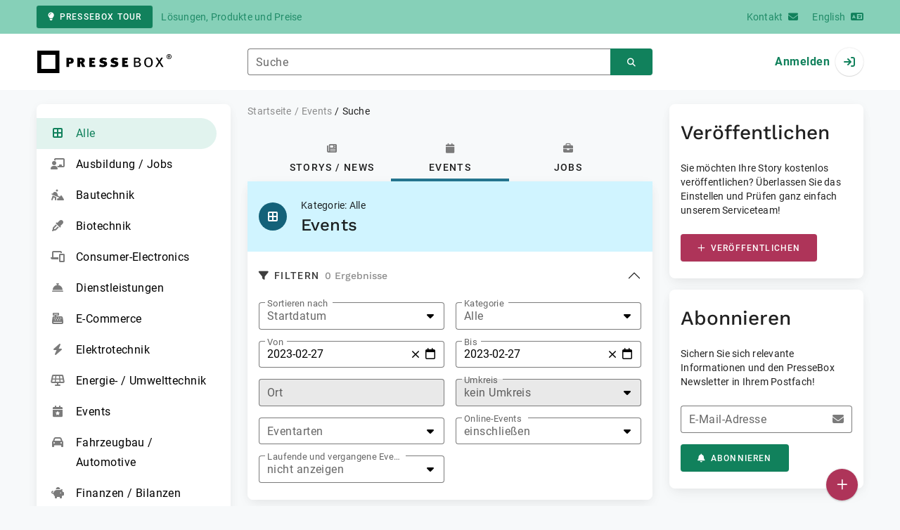

--- FILE ---
content_type: text/html; charset=UTF-8
request_url: https://www.pressebox.de/events/suche/von/2023-02-27/bis/2023-02-27
body_size: 27150
content:
<!DOCTYPE html>
<html lang="de-DE" data-unn-base-page="three-columns" data-unn-page="event.index">
<!--suppress HtmlRequiredTitleElement-->
<head prefix="article: http://ogp.me/ns/article# fb: http://ogp.me/ns/fb# og: http://ogp.me/ns#">
    <meta charset="utf-8" />
<meta http-equiv="X-UA-Compatible" content="IE=edge" />
<meta name="description" content="Aktuelle und interessante Veranstaltungen zu IT- und Industrie-Themen" />
<meta name="keywords" content="Event, Messe, Fachmesse, Veranstaltung, Termin, Eventkalender, Messekalender, Veranstaltungskalender, Terminkalender, Übersicht" />
<meta name="publisher" content="unn | UNITED NEWS NETWORK GmbH" />
<meta name="robots" content="noindex,follow,max-snippet:-1,max-image-preview:large" />
<meta name="theme-color" content="#ffffff" />
<meta name="viewport" content="width=device-width, initial-scale=1.0" />

<title>Events - PresseBox</title>

            <link href="https://www.pressebox.de/events/suche/von/2023-02-27/bis/2023-02-27" rel="canonical" />
    

<!--suppress HtmlUnknownTarget-->
<link href="/opensearch.xml" rel="search" type="application/opensearchdescription+xml" title="PresseBox Pressemitteilungssuche" />

<!--suppress HtmlUnknownTarget-->
<link href="/favicon.ico" rel="shortcut icon" type="image/x-icon" />

<!--suppress ALL-->
<script>if(!"gdprAppliesGlobally" in window){window.gdprAppliesGlobally=true}if(!("cmp_id" in window)||window.cmp_id<1){window.cmp_id=0}if(!("cmp_cdid" in window)){window.cmp_cdid=22815}if(!("cmp_params" in window)){window.cmp_params=""}if(!("cmp_host" in window)){window.cmp_host="d.delivery.consentmanager.net"}if(!("cmp_cdn" in window)){window.cmp_cdn="cdn.consentmanager.net"}if(!("cmp_proto" in window)){window.cmp_proto="https:"}if(!("cmp_codesrc" in window)){window.cmp_codesrc="1"}window.cmp_getsupportedLangs=function(){var b=["DE","EN","FR","IT","NO","DA","FI","ES","PT","RO","BG","ET","EL","GA","HR","LV","LT","MT","NL","PL","SV","SK","SL","CS","HU","RU","SR","ZH","TR","UK","AR","BS"];if("cmp_customlanguages" in window){for(var a=0;a<window.cmp_customlanguages.length;a++){b.push(window.cmp_customlanguages[a].l.toUpperCase())}}return b};window.cmp_getRTLLangs=function(){var a=["AR"];if("cmp_customlanguages" in window){for(var b=0;b<window.cmp_customlanguages.length;b++){if("r" in window.cmp_customlanguages[b]&&window.cmp_customlanguages[b].r){a.push(window.cmp_customlanguages[b].l)}}}return a};window.cmp_getlang=function(j){if(typeof(j)!="boolean"){j=true}if(j&&typeof(cmp_getlang.usedlang)=="string"&&cmp_getlang.usedlang!==""){return cmp_getlang.usedlang}var g=window.cmp_getsupportedLangs();var c=[];var f=location.hash;var e=location.search;var a="languages" in navigator?navigator.languages:[];if(f.indexOf("cmplang=")!=-1){c.push(f.substr(f.indexOf("cmplang=")+8,2).toUpperCase())}else{if(e.indexOf("cmplang=")!=-1){c.push(e.substr(e.indexOf("cmplang=")+8,2).toUpperCase())}else{if("cmp_setlang" in window&&window.cmp_setlang!=""){c.push(window.cmp_setlang.toUpperCase())}else{if(a.length>0){for(var d=0;d<a.length;d++){c.push(a[d])}}}}}if("language" in navigator){c.push(navigator.language)}if("userLanguage" in navigator){c.push(navigator.userLanguage)}var h="";for(var d=0;d<c.length;d++){var b=c[d].toUpperCase();if(g.indexOf(b)!=-1){h=b;break}if(b.indexOf("-")!=-1){b=b.substr(0,2)}if(g.indexOf(b)!=-1){h=b;break}}if(h==""&&typeof(cmp_getlang.defaultlang)=="string"&&cmp_getlang.defaultlang!==""){return cmp_getlang.defaultlang}else{if(h==""){h="EN"}}h=h.toUpperCase();return h};(function(){var u=document;var v=u.getElementsByTagName;var h=window;var o="";var b="_en";if("cmp_getlang" in h){o=h.cmp_getlang().toLowerCase();if("cmp_customlanguages" in h){for(var q=0;q<h.cmp_customlanguages.length;q++){if(h.cmp_customlanguages[q].l.toUpperCase()==o.toUpperCase()){o="en";break}}}b="_"+o}function x(i,e){var w="";i+="=";var s=i.length;var d=location;if(d.hash.indexOf(i)!=-1){w=d.hash.substr(d.hash.indexOf(i)+s,9999)}else{if(d.search.indexOf(i)!=-1){w=d.search.substr(d.search.indexOf(i)+s,9999)}else{return e}}if(w.indexOf("&")!=-1){w=w.substr(0,w.indexOf("&"))}return w}var k=("cmp_proto" in h)?h.cmp_proto:"https:";if(k!="http:"&&k!="https:"){k="https:"}var g=("cmp_ref" in h)?h.cmp_ref:location.href;var j=u.createElement("script");j.setAttribute("data-cmp-ab","1");var c=x("cmpdesign","cmp_design" in h?h.cmp_design:"");var f=x("cmpregulationkey","cmp_regulationkey" in h?h.cmp_regulationkey:"");var r=x("cmpgppkey","cmp_gppkey" in h?h.cmp_gppkey:"");var n=x("cmpatt","cmp_att" in h?h.cmp_att:"");j.src=k+"//"+h.cmp_host+"/delivery/cmp.php?"+("cmp_id" in h&&h.cmp_id>0?"id="+h.cmp_id:"")+("cmp_cdid" in h?"&cdid="+h.cmp_cdid:"")+"&h="+encodeURIComponent(g)+(c!=""?"&cmpdesign="+encodeURIComponent(c):"")+(f!=""?"&cmpregulationkey="+encodeURIComponent(f):"")+(r!=""?"&cmpgppkey="+encodeURIComponent(r):"")+(n!=""?"&cmpatt="+encodeURIComponent(n):"")+("cmp_params" in h?"&"+h.cmp_params:"")+(u.cookie.length>0?"&__cmpfcc=1":"")+"&l="+o.toLowerCase()+"&o="+(new Date()).getTime();j.type="text/javascript";j.async=true;if(u.currentScript&&u.currentScript.parentElement){u.currentScript.parentElement.appendChild(j)}else{if(u.body){u.body.appendChild(j)}else{var t=v("body");if(t.length==0){t=v("div")}if(t.length==0){t=v("span")}if(t.length==0){t=v("ins")}if(t.length==0){t=v("script")}if(t.length==0){t=v("head")}if(t.length>0){t[0].appendChild(j)}}}var m="js";var p=x("cmpdebugunminimized","cmpdebugunminimized" in h?h.cmpdebugunminimized:0)>0?"":".min";var a=x("cmpdebugcoverage","cmp_debugcoverage" in h?h.cmp_debugcoverage:"");if(a=="1"){m="instrumented";p=""}var j=u.createElement("script");j.src=k+"//"+h.cmp_cdn+"/delivery/"+m+"/cmp"+b+p+".js";j.type="text/javascript";j.setAttribute("data-cmp-ab","1");j.async=true;if(u.currentScript&&u.currentScript.parentElement){u.currentScript.parentElement.appendChild(j)}else{if(u.body){u.body.appendChild(j)}else{var t=v("body");if(t.length==0){t=v("div")}if(t.length==0){t=v("span")}if(t.length==0){t=v("ins")}if(t.length==0){t=v("script")}if(t.length==0){t=v("head")}if(t.length>0){t[0].appendChild(j)}}}})();window.cmp_addFrame=function(b){if(!window.frames[b]){if(document.body){var a=document.createElement("iframe");a.style.cssText="display:none";if("cmp_cdn" in window&&"cmp_ultrablocking" in window&&window.cmp_ultrablocking>0){a.src="//"+window.cmp_cdn+"/delivery/empty.html"}a.name=b;a.setAttribute("title","Intentionally hidden, please ignore");a.setAttribute("role","none");a.setAttribute("tabindex","-1");document.body.appendChild(a)}else{window.setTimeout(window.cmp_addFrame,10,b)}}};window.cmp_rc=function(h){var b=document.cookie;var f="";var d=0;while(b!=""&&d<100){d++;while(b.substr(0,1)==" "){b=b.substr(1,b.length)}var g=b.substring(0,b.indexOf("="));if(b.indexOf(";")!=-1){var c=b.substring(b.indexOf("=")+1,b.indexOf(";"))}else{var c=b.substr(b.indexOf("=")+1,b.length)}if(h==g){f=c}var e=b.indexOf(";")+1;if(e==0){e=b.length}b=b.substring(e,b.length)}return(f)};window.cmp_stub=function(){var a=arguments;__cmp.a=__cmp.a||[];if(!a.length){return __cmp.a}else{if(a[0]==="ping"){if(a[1]===2){a[2]({gdprApplies:gdprAppliesGlobally,cmpLoaded:false,cmpStatus:"stub",displayStatus:"hidden",apiVersion:"2.2",cmpId:31},true)}else{a[2](false,true)}}else{if(a[0]==="getUSPData"){a[2]({version:1,uspString:window.cmp_rc("")},true)}else{if(a[0]==="getTCData"){__cmp.a.push([].slice.apply(a))}else{if(a[0]==="addEventListener"||a[0]==="removeEventListener"){__cmp.a.push([].slice.apply(a))}else{if(a.length==4&&a[3]===false){a[2]({},false)}else{__cmp.a.push([].slice.apply(a))}}}}}}};window.cmp_gpp_ping=function(){return{gppVersion:"1.0",cmpStatus:"stub",cmpDisplayStatus:"hidden",supportedAPIs:["tcfca","usnat","usca","usva","usco","usut","usct"],cmpId:31}};window.cmp_gppstub=function(){var a=arguments;__gpp.q=__gpp.q||[];if(!a.length){return __gpp.q}var g=a[0];var f=a.length>1?a[1]:null;var e=a.length>2?a[2]:null;if(g==="ping"){return window.cmp_gpp_ping()}else{if(g==="addEventListener"){__gpp.e=__gpp.e||[];if(!("lastId" in __gpp)){__gpp.lastId=0}__gpp.lastId++;var c=__gpp.lastId;__gpp.e.push({id:c,callback:f});return{eventName:"listenerRegistered",listenerId:c,data:true,pingData:window.cmp_gpp_ping()}}else{if(g==="removeEventListener"){var h=false;__gpp.e=__gpp.e||[];for(var d=0;d<__gpp.e.length;d++){if(__gpp.e[d].id==e){__gpp.e[d].splice(d,1);h=true;break}}return{eventName:"listenerRemoved",listenerId:e,data:h,pingData:window.cmp_gpp_ping()}}else{if(g==="getGPPData"){return{sectionId:3,gppVersion:1,sectionList:[],applicableSections:[0],gppString:"",pingData:window.cmp_gpp_ping()}}else{if(g==="hasSection"||g==="getSection"||g==="getField"){return null}else{__gpp.q.push([].slice.apply(a))}}}}}};window.cmp_msghandler=function(d){var a=typeof d.data==="string";try{var c=a?JSON.parse(d.data):d.data}catch(f){var c=null}if(typeof(c)==="object"&&c!==null&&"__cmpCall" in c){var b=c.__cmpCall;window.__cmp(b.command,b.parameter,function(h,g){var e={__cmpReturn:{returnValue:h,success:g,callId:b.callId}};d.source.postMessage(a?JSON.stringify(e):e,"*")})}if(typeof(c)==="object"&&c!==null&&"__uspapiCall" in c){var b=c.__uspapiCall;window.__uspapi(b.command,b.version,function(h,g){var e={__uspapiReturn:{returnValue:h,success:g,callId:b.callId}};d.source.postMessage(a?JSON.stringify(e):e,"*")})}if(typeof(c)==="object"&&c!==null&&"__tcfapiCall" in c){var b=c.__tcfapiCall;window.__tcfapi(b.command,b.version,function(h,g){var e={__tcfapiReturn:{returnValue:h,success:g,callId:b.callId}};d.source.postMessage(a?JSON.stringify(e):e,"*")},b.parameter)}if(typeof(c)==="object"&&c!==null&&"__gppCall" in c){var b=c.__gppCall;window.__gpp(b.command,function(h,g){var e={__gppReturn:{returnValue:h,success:g,callId:b.callId}};d.source.postMessage(a?JSON.stringify(e):e,"*")},"parameter" in b?b.parameter:null,"version" in b?b.version:1)}};window.cmp_setStub=function(a){if(!(a in window)||(typeof(window[a])!=="function"&&typeof(window[a])!=="object"&&(typeof(window[a])==="undefined"||window[a]!==null))){window[a]=window.cmp_stub;window[a].msgHandler=window.cmp_msghandler;window.addEventListener("message",window.cmp_msghandler,false)}};window.cmp_setGppStub=function(a){if(!(a in window)||(typeof(window[a])!=="function"&&typeof(window[a])!=="object"&&(typeof(window[a])==="undefined"||window[a]!==null))){window[a]=window.cmp_gppstub;window[a].msgHandler=window.cmp_msghandler;window.addEventListener("message",window.cmp_msghandler,false)}};window.cmp_addFrame("__cmpLocator");if(!("cmp_disableusp" in window)||!window.cmp_disableusp){window.cmp_addFrame("__uspapiLocator")}if(!("cmp_disabletcf" in window)||!window.cmp_disabletcf){window.cmp_addFrame("__tcfapiLocator")}if(!("cmp_disablegpp" in window)||!window.cmp_disablegpp){window.cmp_addFrame("__gppLocator")}window.cmp_setStub("__cmp");if(!("cmp_disabletcf" in window)||!window.cmp_disabletcf){window.cmp_setStub("__tcfapi")}if(!("cmp_disableusp" in window)||!window.cmp_disableusp){window.cmp_setStub("__uspapi")}if(!("cmp_disablegpp" in window)||!window.cmp_disablegpp){window.cmp_setGppStub("__gpp")};</script>

<link rel="preload" as="style" href="https://www.pressebox.de/build/assets/app-79a06cd2.css" /><link rel="stylesheet" href="https://www.pressebox.de/build/assets/app-79a06cd2.css" /><style >[wire\:loading], [wire\:loading\.delay], [wire\:loading\.inline-block], [wire\:loading\.inline], [wire\:loading\.block], [wire\:loading\.flex], [wire\:loading\.table], [wire\:loading\.grid], [wire\:loading\.inline-flex] {display: none;}[wire\:loading\.delay\.shortest], [wire\:loading\.delay\.shorter], [wire\:loading\.delay\.short], [wire\:loading\.delay\.long], [wire\:loading\.delay\.longer], [wire\:loading\.delay\.longest] {display:none;}[wire\:offline] {display: none;}[wire\:dirty]:not(textarea):not(input):not(select) {display: none;}input:-webkit-autofill, select:-webkit-autofill, textarea:-webkit-autofill {animation-duration: 50000s;animation-name: livewireautofill;}@keyframes livewireautofill { from {} }</style>
</head>
<body class="d-flex flex-column" >
<nav class="navbar navbar-light bg-primary-200 text-primary-700 py-0 shadow-0 small d-print-none" data-unn-component="global.toolbar" data-unn-component-instance-id="Z9BnqXQ5lT5XMamVsDPp">
    <div class="container">
        <a
            href="https://info.pressebox.de/"
            target="_blank"
            class="btn btn-primary btn-sm"
            data-unn-ga-category="global toolbar"
            data-unn-ga-label="PresseBox Tour"
        >
            <i class="fas fa-lightbulb cme-2" aria-hidden="true"></i>PresseBox Tour
        </a>
        <span class="d-none d-md-inline text-body2 cms-3 ">Lösungen, Produkte und Preise</span>

        <a href="https://info.pressebox.de/kontakt/" target="_blank" class="ms-auto">
            <span class="d-none d-sm-inline text-body2">Kontakt</span><i class="fas fa-envelope cms-2" aria-hidden="true"></i>
        </a>
                                    
                <a href="https://www.pressebox.com" class="cms-5">
                    <span class="d-none d-sm-inline text-body2">English</span><i class="fas fa-language cms-2" aria-hidden="true"></i>
                </a>
                        </div>
</nav>
<nav class="bg-white navbar navbar-light py-0 shadow-0 position-sticky d-print-none" data-unn-component="global.top-bar" data-unn-component-instance-id="8ELmCtJf3gkCvQnVBWlg">
    <div class="container">
        <div class="row flex-fill align-items-center">
            <div class="col-auto col-sm-5 col-md-4 col-lg-3 order-1 d-flex flex-fill align-items-center">
                <a href="/" class="d-inline-flex navbar-brand m-0 p-0 logo logo-dark">
                    <span class="visually-hidden-focusable">Zur Startseite</span>
                </a>
            </div>

                            <div class="col-auto col-sm-5 col-lg-6 order-3 order-sm-2 d-none d-sm-flex pt-3 pt-sm-0 flex-fill align-items-center js-search-form-wrapper">
                    <form method="post" action="https://www.pressebox.de/events/suche" class="w-100">
                        <div class="input-group flex-nowrap">
                            <div data-unn-component="global.clearable-input" data-unn-component-instance-id="kacpd7wKo4DDzFT8AOsw" class="flex-fill force-hide">
    <div class="form-outline">
                                    <input
                                        id="search_8ELmCtJf3gkCvQnVBWlg"
                                        name="keywords"
                                        type="search"
                                        value=""
                                        class="form-control"
                                        required
                                        minlength="2"
                                    />
                                    <label class="form-label text-truncate" for="search_8ELmCtJf3gkCvQnVBWlg">Suche</label>
                                </div>
    <button type="button" class="clear" aria-label="Zurücksetzen"><i class="far fa-times" aria-hidden="true"></i></button>
</div>
                            <button
                                type="submit"
                                class="btn btn-primary"
                                aria-label="Suchen"
                                data-unn-ga-category="global top bar"
                                data-unn-ga-label="Suchen"
                            >
                                <i class="fas fa-search" aria-hidden="true"></i>
                            </button>
                        </div>

                        <input type="hidden" name="_token" value="CZ27YHhNwTVgTsppOuYEXGjTzM2NPHVUJejgJCXY">                    </form>
                </div>

                <div class="col-auto col-sm-2 col-md-3 order-2 order-sm-3 d-flex align-items-center">
                    <div class="d-flex w-100 align-items-center justify-content-end">
                        <button type="button" class="d-sm-none btn btn-primary btn-floating cme-5 js-search-toggle" aria-label="Suchen">
                            <i class="fas fa-search" aria-hidden="true"></i>
                        </button>

                                                    <a
                                href="/login"
                                class="d-flex align-items-center fw-bold"
                                data-mdb-toggle="modal"
                                data-mdb-target="#login"
                            >
                                <span class="d-none d-md-inline-block cme-2 pe-none">Anmelden</span>
                                <span class="avatar bg-white rounded-circle shadow-1-strong pe-none">
                                    <i class="fas fa-sign-in" aria-hidden="true"></i>
                                </span>
                            </a>
                                            </div>
                </div>
                    </div>
    </div>
</nav>

<div class="flex-fill flex-shrink-0 cmt-5 cmb-5">
    <div class="container h-100">
        <div class="row g-4 h-100">
            <div class="d-none d-xl-block col-xl-3 d-print-none">
                    <nav class="card overflow-hidden" data-unn-component="global.category-list" data-unn-component-instance-id="Fwuac8H89Jdkx79G1RcZ">
    <ul class="fa-ul cmy-5 ms-0 cme-5">
        <li class="active">
            <a href="/events" class="d-block text-truncate">
                <span class="fa-li"><i class="fas fa-border-all" aria-hidden="true"></i></span>Alle
            </a>
        </li>

                            <li class="">
                <a href="/events/suche/kategorie/ausbildung-jobs" class="d-block">
                    <span class="fa-li"><i class="fas fa-chalkboard-teacher" aria-hidden="true"></i></span>Ausbildung / Jobs
                </a>
            </li>
                    <li class="">
                <a href="/events/suche/kategorie/bautechnik" class="d-block">
                    <span class="fa-li"><i class="fas fa-digging" aria-hidden="true"></i></span>Bautechnik
                </a>
            </li>
                    <li class="">
                <a href="/events/suche/kategorie/biotechnik" class="d-block">
                    <span class="fa-li"><i class="fas fa-eye-dropper" aria-hidden="true"></i></span>Biotechnik
                </a>
            </li>
                    <li class="">
                <a href="/events/suche/kategorie/consumerelectronics" class="d-block">
                    <span class="fa-li"><i class="fas fa-phone-laptop" aria-hidden="true"></i></span>Consumer-Electronics
                </a>
            </li>
                    <li class="">
                <a href="/events/suche/kategorie/dienstleistungen" class="d-block">
                    <span class="fa-li"><i class="fas fa-concierge-bell" aria-hidden="true"></i></span>Dienstleistungen
                </a>
            </li>
                    <li class="">
                <a href="/events/suche/kategorie/ecommerce" class="d-block">
                    <span class="fa-li"><i class="fas fa-cash-register" aria-hidden="true"></i></span>E-Commerce
                </a>
            </li>
                    <li class="">
                <a href="/events/suche/kategorie/elektrotechnik" class="d-block">
                    <span class="fa-li"><i class="fas fa-bolt" aria-hidden="true"></i></span>Elektrotechnik
                </a>
            </li>
                    <li class="">
                <a href="/events/suche/kategorie/umwelttechnik" class="d-block">
                    <span class="fa-li"><i class="fas fa-solar-panel" aria-hidden="true"></i></span>Energie- / Umwelttechnik
                </a>
            </li>
                    <li class="">
                <a href="/events/suche/kategorie/events" class="d-block">
                    <span class="fa-li"><i class="fas fa-calendar-star" aria-hidden="true"></i></span>Events
                </a>
            </li>
                    <li class="">
                <a href="/events/suche/kategorie/automotive" class="d-block">
                    <span class="fa-li"><i class="fas fa-car" aria-hidden="true"></i></span>Fahrzeugbau / Automotive
                </a>
            </li>
                    <li class="">
                <a href="/events/suche/kategorie/finanzen-bilanzen" class="d-block">
                    <span class="fa-li"><i class="fas fa-piggy-bank" aria-hidden="true"></i></span>Finanzen / Bilanzen
                </a>
            </li>
                    <li class="">
                <a href="/events/suche/kategorie/firmenintern" class="d-block">
                    <span class="fa-li"><i class="fas fa-building" aria-hidden="true"></i></span>Firmenintern
                </a>
            </li>
                    <li class="">
                <a href="/events/suche/kategorie/forschung" class="d-block">
                    <span class="fa-li"><i class="fas fa-vials" aria-hidden="true"></i></span>Forschung / Entwicklung
                </a>
            </li>
                    <li class="">
                <a href="/events/suche/kategorie/hardware" class="d-block">
                    <span class="fa-li"><i class="fas fa-microchip" aria-hidden="true"></i></span>Hardware
                </a>
            </li>
                    <li class="">
                <a href="/events/suche/kategorie/internet" class="d-block">
                    <span class="fa-li"><i class="fas fa-router" aria-hidden="true"></i></span>Internet
                </a>
            </li>
                    <li class="">
                <a href="/events/suche/kategorie/intralogistik" class="d-block">
                    <span class="fa-li"><i class="fas fa-forklift" aria-hidden="true"></i></span>Intralogistik
                </a>
            </li>
                    <li class="">
                <a href="/events/suche/kategorie/kommunikation" class="d-block">
                    <span class="fa-li"><i class="fas fa-satellite-dish" aria-hidden="true"></i></span>Kommunikation
                </a>
            </li>
                    <li class="">
                <a href="/events/suche/kategorie/kooperationen-fusionen" class="d-block">
                    <span class="fa-li"><i class="fas fa-code-merge" aria-hidden="true"></i></span>Kooperationen / Fusionen
                </a>
            </li>
                    <li class="">
                <a href="/events/suche/kategorie/logistik" class="d-block">
                    <span class="fa-li"><i class="fas fa-truck" aria-hidden="true"></i></span>Logistik
                </a>
            </li>
                    <li class="">
                <a href="/events/suche/kategorie/luftraumfahrt" class="d-block">
                    <span class="fa-li"><i class="fas fa-plane" aria-hidden="true"></i></span>Luft- / Raumfahrt
                </a>
            </li>
                    <li class="">
                <a href="/events/suche/kategorie/maschinenbau" class="d-block">
                    <span class="fa-li"><i class="fas fa-cogs" aria-hidden="true"></i></span>Maschinenbau
                </a>
            </li>
                    <li class="">
                <a href="/events/suche/kategorie/medien" class="d-block">
                    <span class="fa-li"><i class="fas fa-photo-video" aria-hidden="true"></i></span>Medien
                </a>
            </li>
                    <li class="">
                <a href="/events/suche/kategorie/medizintechnik" class="d-block">
                    <span class="fa-li"><i class="fas fa-stethoscope" aria-hidden="true"></i></span>Medizintechnik
                </a>
            </li>
                    <li class="">
                <a href="/events/suche/kategorie/mikrotechnik" class="d-block">
                    <span class="fa-li"><i class="fas fa-microscope" aria-hidden="true"></i></span>Mikrotechnik
                </a>
            </li>
                    <li class="">
                <a href="/events/suche/kategorie/netzwerke" class="d-block">
                    <span class="fa-li"><i class="fas fa-network-wired" aria-hidden="true"></i></span>Netzwerke
                </a>
            </li>
                    <li class="">
                <a href="/events/suche/kategorie/optischetechnologien" class="d-block">
                    <span class="fa-li"><i class="fas fa-eye" aria-hidden="true"></i></span>Optische Technologien
                </a>
            </li>
                    <li class="">
                <a href="/events/suche/kategorie/pharma" class="d-block">
                    <span class="fa-li"><i class="fas fa-prescription-bottle-alt" aria-hidden="true"></i></span>Pharma
                </a>
            </li>
                    <li class="">
                <a href="/events/suche/kategorie/produktionstechnik" class="d-block">
                    <span class="fa-li"><i class="fas fa-conveyor-belt-alt" aria-hidden="true"></i></span>Produktionstechnik
                </a>
            </li>
                    <li class="">
                <a href="/events/suche/kategorie/sicherheit" class="d-block">
                    <span class="fa-li"><i class="fas fa-cctv" aria-hidden="true"></i></span>Sicherheit
                </a>
            </li>
                    <li class="">
                <a href="/events/suche/kategorie/software" class="d-block">
                    <span class="fa-li"><i class="fas fa-browser" aria-hidden="true"></i></span>Software
                </a>
            </li>
                    <li class="">
                <a href="/events/suche/kategorie/sonstiges" class="d-block">
                    <span class="fa-li"><i class="fas fa-shapes" aria-hidden="true"></i></span>Sonstiges
                </a>
            </li>
            </ul>
</nav>
            </div>
            <div class="col-md-7 col-lg-8 col-xl-6">
                    <nav class="d-print-none" data-unn-component="global.breadcrumbs" data-unn-component-instance-id="2geLvQnzW0hOSpHDfPYb">
    <ol itemscope itemtype="http://schema.org/BreadcrumbList" class="breadcrumb">
                    <li
                class="breadcrumb-item text-body2"
                itemprop="itemListElement"
                itemscope
                itemtype="http://schema.org/ListItem"
            >
                <a href="/" itemprop="item">
                    <span itemprop="name">Startseite</span>
                </a>
                <meta itemprop="position" content="1" />
            </li>
                    <li
                class="breadcrumb-item text-body2"
                itemprop="itemListElement"
                itemscope
                itemtype="http://schema.org/ListItem"
            >
                <a href="/events" itemprop="item">
                    <span itemprop="name">Events</span>
                </a>
                <meta itemprop="position" content="2" />
            </li>
                    <li
                class="breadcrumb-item active pe-none text-body2"
                itemprop="itemListElement"
                itemscope
                itemtype="http://schema.org/ListItem"
            >
                <a href="/events/suche/von/2023-02-27/bis/2023-02-27" itemprop="item">
                    <span itemprop="name">Suche</span>
                </a>
                <meta itemprop="position" content="3" />
            </li>
            </ol>
</nav>

    
    <main>
        <nav class="nav nav-tabs nav-justified justify-content-center d-print-none" data-unn-component="global.content-tabs" data-unn-component-instance-id="cYo9DvB2cHIMJJYdca98">
    <a
        href="/pressemitteilung"
        class="nav-link mb-0 press-releases"
    >
        <i class="fas fa-newspaper text-muted d-block cmb-3" aria-hidden="true"></i><span class="text-button">Storys / News</span>
    </a>
    <a
        href="/events"
        class="nav-link active mb-0 events"
    >
        <i class="fas fa-calendar text-muted d-block cmb-3" aria-hidden="true"></i><span class="text-button">Events</span>
    </a>
    <a
        href="/jobs"
        class="nav-link mb-0 jobs"
    >
        <i class="fas fa-briefcase text-muted d-block cmb-3" aria-hidden="true"></i><span class="text-button">Jobs</span>
    </a>
</nav>

        <form id="search-filter_2cYSJcYQx3PQbna5kaLn" method="post" action="/events/suche" class="card rounded-top-0 overflow-hidden cmb-4" autocomplete="off" data-unn-component="event.search-filter" data-unn-component-instance-id="2cYSJcYQx3PQbna5kaLn">
    
    <input type="submit" hidden disabled />

    <input type="hidden" name="filter" value="1" />

    <input
    type="hidden"
    name="keywords"
    value=""
    />

    <div class="card-body p-0">
        <div class="cpx-card-x cpy-card-y bg-event-50">
            <div class="d-flex align-items-center">
                <div class="position-relative cme-5">
                    <i class="fas fa-border-all avatar rounded-circle bg-event text-white" aria-hidden="true"></i>
                    <i
                        class="d-xl-none far fa-exchange-alt avatar rounded-circle bg-primary-100 text-primary position-absolute"
                        title="Kategorie auswählen"
                        aria-label="Kategorie auswählen"
                        tabindex="0"
                        data-bs-toggle="offcanvas"
                        data-bs-target="[data-unn-component='global.mobile-sidebar']"
                    ></i>
                </div>
                <div class="d-flex flex-column">
                    <span class="text-body2 cmb-1">Kategorie: Alle</span>
                    <span class="h4 m-0">Events</span>
                </div>
            </div>
        </div>

        <div class="accordion accordion-flush d-print-none">
            <div class="accordion-item">
                <h2 id="heading_2cYSJcYQx3PQbna5kaLn" class="accordion-header">
                    <button
                        class="accordion-button cpx-card-x cpy-card-y shadow-0"
                        type="button"
                        data-mdb-toggle="collapse"
                        data-mdb-target="#content_2cYSJcYQx3PQbna5kaLn"
                        aria-expanded="true"
                        aria-controls="content_2cYSJcYQx3PQbna5kaLn"
                    >
                        <span class="text-button"><i class="fas fa-filter cme-2"></i>Filtern</span>
                        <small class="text-muted cms-2">0 Ergebnisse</small>
                    </button>
                </h2>
                <div
                    id="content_2cYSJcYQx3PQbna5kaLn"
                    class="accordion-collapse collapse show"
                    aria-labelledby="heading_2cYSJcYQx3PQbna5kaLn"
                    data-mdb-parent="#search-filter_2cYSJcYQx3PQbna5kaLn"
                >
                                        <div class="accordion-body cpt-1">
                        <div class="row g-3">
                            <div class="col-lg-6">
                                <div data-unn-component="global.clearable-input" data-unn-component-instance-id="MYpn8NtnKEBFdAswkvtJ" class="force-hide">
    <select
        id="order-by_2cYSJcYQx3PQbna5kaLn"
        name="order-by"
        class="select"
            >
                    <option
                value=""
                                 selected             >
                Startdatum
            </option>
                    <option
                value="+distance"
                 disabled                             >
                Entfernung
            </option>
                    <option
                value="-score"
                 disabled                             >
                Relevanz
            </option>
            </select>
    <label for="order-by_2cYSJcYQx3PQbna5kaLn" class="form-label select-label">
        Sortieren nach
    </label>
    <button type="button" class="clear" aria-label="Zurücksetzen"><i class="far fa-times" aria-hidden="true"></i></button>
</div>
                            </div>

                            <div class="col-lg-6">
                                <div data-unn-component="global.clearable-input" data-unn-component-instance-id="MHOjsu1yhCaqjLnUGX7K" class="force-hide">
    <select
        id="category_2cYSJcYQx3PQbna5kaLn"
        name="category"
        class="select"
                data-mdb-option-height="48"
    >
        <option
            value=""
             selected             data-mdb-secondary-text="0"
        >
            Alle
        </option>
                    <option
    value="ausbildung-jobs"
     disabled         data-mdb-secondary-text="0"
>
    Ausbildung / Jobs
</option>
    <option
    value="bautechnik"
     disabled         data-mdb-secondary-text="0"
>
    Bautechnik
</option>
    <option
    value="biotechnik"
     disabled         data-mdb-secondary-text="0"
>
    Biotechnik
</option>
    <option
    value="consumerelectronics"
     disabled         data-mdb-secondary-text="0"
>
    Consumer-Electronics
</option>
    <option
    value="dienstleistungen"
     disabled         data-mdb-secondary-text="0"
>
    Dienstleistungen
</option>
    <option
    value="ecommerce"
     disabled         data-mdb-secondary-text="0"
>
    E-Commerce
</option>
    <option
    value="elektrotechnik"
     disabled         data-mdb-secondary-text="0"
>
    Elektrotechnik
</option>
    <option
    value="umwelttechnik"
     disabled         data-mdb-secondary-text="0"
>
    Energie- / Umwelttechnik
</option>
    <option
    value="events"
     disabled         data-mdb-secondary-text="0"
>
    Events
</option>
    <option
    value="automotive"
     disabled         data-mdb-secondary-text="0"
>
    Fahrzeugbau / Automotive
</option>
    <option
    value="finanzen-bilanzen"
     disabled         data-mdb-secondary-text="0"
>
    Finanzen / Bilanzen
</option>
    <option
    value="firmenintern"
     disabled         data-mdb-secondary-text="0"
>
    Firmenintern
</option>
    <option
    value="forschung"
     disabled         data-mdb-secondary-text="0"
>
    Forschung / Entwicklung
</option>
    <option
    value="hardware"
     disabled         data-mdb-secondary-text="0"
>
    Hardware
</option>
    <option
    value="internet"
     disabled         data-mdb-secondary-text="0"
>
    Internet
</option>
    <option
    value="intralogistik"
     disabled         data-mdb-secondary-text="0"
>
    Intralogistik
</option>
    <option
    value="kommunikation"
     disabled         data-mdb-secondary-text="0"
>
    Kommunikation
</option>
    <option
    value="kooperationen-fusionen"
     disabled         data-mdb-secondary-text="0"
>
    Kooperationen / Fusionen
</option>
    <option
    value="logistik"
     disabled         data-mdb-secondary-text="0"
>
    Logistik
</option>
    <option
    value="luftraumfahrt"
     disabled         data-mdb-secondary-text="0"
>
    Luft- / Raumfahrt
</option>
    <option
    value="maschinenbau"
     disabled         data-mdb-secondary-text="0"
>
    Maschinenbau
</option>
    <option
    value="medien"
     disabled         data-mdb-secondary-text="0"
>
    Medien
</option>
    <option
    value="medizintechnik"
     disabled         data-mdb-secondary-text="0"
>
    Medizintechnik
</option>
    <option
    value="mikrotechnik"
     disabled         data-mdb-secondary-text="0"
>
    Mikrotechnik
</option>
    <option
    value="netzwerke"
     disabled         data-mdb-secondary-text="0"
>
    Netzwerke
</option>
    <option
    value="optischetechnologien"
     disabled         data-mdb-secondary-text="0"
>
    Optische Technologien
</option>
    <option
    value="pharma"
     disabled         data-mdb-secondary-text="0"
>
    Pharma
</option>
    <option
    value="produktionstechnik"
     disabled         data-mdb-secondary-text="0"
>
    Produktionstechnik
</option>
    <option
    value="sicherheit"
     disabled         data-mdb-secondary-text="0"
>
    Sicherheit
</option>
    <option
    value="software"
     disabled         data-mdb-secondary-text="0"
>
    Software
</option>
    <option
    value="sonstiges"
     disabled         data-mdb-secondary-text="0"
>
    Sonstiges
</option>
            </select>
    <label for="category_2cYSJcYQx3PQbna5kaLn" class="form-label select-label">
        Kategorie
    </label>
    <button type="button" class="clear" aria-label="Zurücksetzen"><i class="far fa-times" aria-hidden="true"></i></button>
</div>
                            </div>

                            <div class="col-lg-6">
                                <div data-unn-component="global.clearable-input" data-unn-component-instance-id="S7CN4f1ebwVimEsLjan8" class="force-show">
    <div
        class="form-outline datepicker-localized"
        data-mdb-next-month-label="Nächster Monat"
        data-mdb-next-multi-year-label="Nächsten 24 Jahre"
        data-mdb-next-year-label="Nächstes Jahr"
        data-mdb-inline="true"
        data-mdb-prev-month-label="Vorheriger Monat"
        data-mdb-prev-multi-year-label="Vorherigen 24 Jahre"
        data-mdb-prev-year-label="Vorheriges Jahr"
        data-mdb-switch-to-day-view-label="Tag auswählen"
        data-mdb-switch-to-month-view-label="Monat auswählen"
        data-mdb-switch-to-multi-year-view-label="Jahr auswählen"
         data-unn-date-min="2002-01-01"          data-unn-date-max="2023-02-27"     >
        <input
            id="date-min_2cYSJcYQx3PQbna5kaLn"
            name="date-min"
            class="form-control"
            value="2023-02-27"
                        data-mdb-toggle="datepicker"
        />
        <label for="date-min_2cYSJcYQx3PQbna5kaLn" class="form-label">Von</label>
    </div>
    <button type="button" class="clear" aria-label="Zurücksetzen"><i class="far fa-times" aria-hidden="true"></i></button>
</div>
                            </div>

                            <div class="col-lg-6">
                                <div data-unn-component="global.clearable-input" data-unn-component-instance-id="3XeKcnqQqDVQIF3F6IVs" class="force-show">
    <div
        class="form-outline datepicker-localized"
        data-mdb-next-month-label="Nächster Monat"
        data-mdb-next-multi-year-label="Nächsten 24 Jahre"
        data-mdb-next-year-label="Nächstes Jahr"
        data-mdb-inline="true"
        data-mdb-prev-month-label="Vorheriger Monat"
        data-mdb-prev-multi-year-label="Vorherigen 24 Jahre"
        data-mdb-prev-year-label="Vorheriges Jahr"
        data-mdb-switch-to-day-view-label="Tag auswählen"
        data-mdb-switch-to-month-view-label="Monat auswählen"
        data-mdb-switch-to-multi-year-view-label="Jahr auswählen"
         data-unn-date-min="2023-02-27"             >
        <input
            id="date-max_2cYSJcYQx3PQbna5kaLn"
            name="date-max"
            class="form-control"
            value="2023-02-27"
                        data-mdb-toggle="datepicker"
        />
        <label for="date-max_2cYSJcYQx3PQbna5kaLn" class="form-label">Bis</label>
    </div>
    <button type="button" class="clear" aria-label="Zurücksetzen"><i class="far fa-times" aria-hidden="true"></i></button>
</div>
                            </div>

                            <div class="col-lg-6">
                                <div data-unn-component="global.clearable-input" data-unn-component-instance-id="HaCTs30beWMn4NaIIelw" class="force-hide">
    <div class="form-outline">
        <!--suppress HtmlFormInputWithoutLabel-->
<input class="disabled form-control" readonly="" placeholder="" data-unn-api-key="AIzaSyC73t5Tai6X4KwvCH9U9sPtePJbj2Y8M8o" data-unn-city-target="[name=&#039;location&#039;]" data-unn-latitude-target="[name=&#039;location-lat&#039;]" data-unn-longitude-target="[name=&#039;location-lon&#039;]" data-unn-component="global.google-place-autocomplete-input" data-unn-component-instance-id="LQUdCdfLXurHv7bPa0pu" id="location_2cYSJcYQx3PQbna5kaLn" value="" />

            <label for="location_2cYSJcYQx3PQbna5kaLn" class="form-label">Ort</label>
    </div>
    <input type="hidden" name="location" value=""  data-unn-default-value="" />
    <input type="hidden" name="location-lat" value=""  data-unn-default-value="" />
    <input type="hidden" name="location-lon" value=""  data-unn-default-value="" />
    <button type="button" class="clear" aria-label="Zurücksetzen"><i class="far fa-times" aria-hidden="true"></i></button>
</div>
                            </div>

                            <div class="col-lg-6">
                                <div data-unn-component="global.clearable-input" data-unn-component-instance-id="RSm081jFU0zCWiLk3gpC" class="force-hide">
    <select
        id="location-radius_2cYSJcYQx3PQbna5kaLn"
        name="location-radius"
        class="select"
         disabled     >
                    <option
                value=""
                                 selected             >
                kein Umkreis
            </option>
                    <option
                value="10"
                                            >
                10 km
            </option>
                    <option
                value="20"
                                            >
                20 km
            </option>
                    <option
                value="50"
                                            >
                50 km
            </option>
                    <option
                value="70"
                                            >
                70 km
            </option>
                    <option
                value="100"
                                            >
                100 km
            </option>
                    <option
                value="200"
                                            >
                200 km
            </option>
            </select>
    <label for="location-radius_2cYSJcYQx3PQbna5kaLn" class="form-label select-label">
        Umkreis
    </label>
    <button type="button" class="clear" aria-label="Zurücksetzen"><i class="far fa-times" aria-hidden="true"></i></button>
</div>
                            </div>

                            <div class="col-lg-6">
                                <div data-unn-component="global.clearable-input" data-unn-component-instance-id="IX9wBh6jFdEaVjg9XKg9" class="force-hide">
    <select
                                        id="event-types_2cYSJcYQx3PQbna5kaLn"
                                        name="event-types[]"
                                        class="select"
                                        multiple
                                        data-mdb-select-all="false"
                                        data-mdb-displayed-labels="1"
                                        data-mdb-options-selected-label="ausgewählt"
                                                                            >
                                                                                    <option
                                                value="ausstellung"
                                                                                                                                            >
                                                Ausstellung
                                            </option>
                                                                                    <option
                                                value="konferenz"
                                                                                                                                            >
                                                Konferenz
                                            </option>
                                                                                    <option
                                                value="kongress"
                                                                                                                                            >
                                                Kongress
                                            </option>
                                                                                    <option
                                                value="messe"
                                                                                                                                            >
                                                Messe
                                            </option>
                                                                                    <option
                                                value="networking"
                                                                                                                                            >
                                                Networking
                                            </option>
                                                                                    <option
                                                value="pressetermin"
                                                                                                                                            >
                                                Pressetermin
                                            </option>
                                                                                    <option
                                                value="schulung"
                                                                                                                                            >
                                                Schulung
                                            </option>
                                                                                    <option
                                                value="seminar"
                                                                                                                                            >
                                                Seminar
                                            </option>
                                                                                    <option
                                                value="unterhaltung"
                                                                                                                                            >
                                                Unterhaltung / Freizeit
                                            </option>
                                                                                    <option
                                                value="vortrag"
                                                                                                                                            >
                                                Vortrag
                                            </option>
                                                                                    <option
                                                value="webinar"
                                                                                                                                            >
                                                Webinar
                                            </option>
                                                                                    <option
                                                value="workshop"
                                                                                                                                            >
                                                Workshop
                                            </option>
                                                                                    <option
                                                value="sonstige"
                                                                                                                                            >
                                                Sonstiges
                                            </option>
                                                                            </select>
                                    <label for="event-types_2cYSJcYQx3PQbna5kaLn" class="form-label select-label">
                                        Eventarten
                                    </label>
    <button type="button" class="clear" aria-label="Zurücksetzen"><i class="far fa-times" aria-hidden="true"></i></button>
</div>
                            </div>

                            <div class="col-lg-6">
                                <div data-unn-component="global.clearable-input" data-unn-component-instance-id="vIGIn7vwHB0hGi0jDD3z" class="force-hide">
    <select
                                        id="online-events_2cYSJcYQx3PQbna5kaLn"
                                        name="online-events"
                                        class="select"
                                                                            >
                                                                                    <option
                                                value=""
                                                                                                                                            >
                                                einschließen
                                            </option>
                                                                                    <option
                                                value="1"
                                                                                                                                            >
                                                voraussetzen
                                            </option>
                                                                                    <option
                                                value="0"
                                                                                                                                            >
                                                ausschließen
                                            </option>
                                                                            </select>
                                    <label for="online-events_2cYSJcYQx3PQbna5kaLn" class="form-label select-label">
                                        Online-Events
                                    </label>
    <button type="button" class="clear" aria-label="Zurücksetzen"><i class="far fa-times" aria-hidden="true"></i></button>
</div>
                            </div>

                            <div class="col-lg-6">
                                <div data-unn-component="global.clearable-input" data-unn-component-instance-id="7mSeGl5r04wbH14zyYzT" class="force-hide">
    <select
                                        id="include-ongoing_2cYSJcYQx3PQbna5kaLn"
                                        name="include-ongoing"
                                        class="select"
                                                                            >
                                        <option value="1" >anzeigen</option>
                                        <option value=""  selected >nicht anzeigen</option>
                                    </select>
                                    <label for="include-ongoing_2cYSJcYQx3PQbna5kaLn" class="form-label select-label">
                                                                                    Laufende und vergangene Events
                                                                            </label>
    <button type="button" class="clear" aria-label="Zurücksetzen"><i class="far fa-times" aria-hidden="true"></i></button>
</div>
                            </div>

                                                    </div>
                    </div>
                </div>
            </div>
        </div>
    </div>

    <input type="submit" hidden />

    <input type="hidden" name="_token" value="CZ27YHhNwTVgTsppOuYEXGjTzM2NPHVUJejgJCXY"></form>

        
        
        <div class="row g-3">
                                </div>

            </main>
                
                <small class="text-caption lh-sm cmt-12 d-none d-md-block d-print-block" data-unn-component="global.disclaimer" data-unn-component-instance-id="jNOAO5u5qD5zzP8eTdDN">
    <span class="d-block">Für die oben stehenden Storys, das angezeigte Event bzw. das Stellenangebot sowie für das angezeigte Bild- und Tonmaterial ist allein der jeweils angegebene Herausgeber (siehe Firmeninfo bei Klick auf Bild/Titel oder Firmeninfo rechte Spalte) verantwortlich. Dieser ist in der Regel auch Urheber der Texte sowie der angehängten Bild-, Ton- und Informationsmaterialien.</span>
    <span class="d-block mt-2">Die Nutzung von hier veröffentlichten Informationen zur Eigeninformation und redaktionellen Weiterverarbeitung ist in der Regel kostenfrei. Bitte klären Sie vor einer Weiterverwendung urheberrechtliche Fragen mit dem angegebenen Herausgeber. Bei Veröffentlichung senden Sie bitte ein Belegexemplar an <a href="mailto:service@pressebox.de" class="text-reset">service@pressebox.de</a>.</span>
</small>
                <footer class="text-body2 d-none d-print-block cmt-12" data-unn-component="global.print-footer" data-unn-component-instance-id="t1SUxLNsEHlcHd4Pr63n">
    <strong>Wichtiger Hinweis:</strong>
    <p>Eine systematische Speicherung dieser Daten sowie die Verwendung auch von Teilen dieses Datenbankwerks sind nur mit schriftlicher Genehmigung durch die unn | UNITED NEWS NETWORK GmbH gestattet.</p>
    <p>unn | UNITED NEWS NETWORK GmbH 2002–2026, Alle Rechte vorbehalten</p>
</footer>
            </div>
            <div class="col-md-5 col-lg-4 col-xl-3 d-print-none">
                    <aside>
        <div class="row g-3">
            <div class="col-12">
                <div class="card overflow-hidden" data-unn-component="global.publish-press-release" data-unn-component-instance-id="8iqWdfppMh0b8jnJeuXu">
    <div class="card-img-top ar-16-10"></div>
    <div class="card-body">
        <h3 class="card-title">Veröffentlichen</h3>
        <p class="text-body2 mb-0">
            Sie möchten Ihre Story kostenlos veröffentlichen? Überlassen Sie das Einstellen und Prüfen ganz einfach unserem Serviceteam!
        </p>
        <a
            href="https://www.pressebox.de/pressemitteilung/veroeffentlichen"
            class="btn btn-secondary cmt-6 mw-100"
            data-mdb-toggle="modal"
            data-mdb-target="#publish-press-release"
            data-unn-ga-category="sidebar"
            data-unn-ga-label="Veröffentlichen"
        >
            <i class="far fa-plus cme-2" aria-hidden="true"></i>Veröffentlichen
        </a>
    </div>
</div>

            </div>

            <div class="col-12">
                <div wire:id="YnAWusmmDdoObuqeIc1t" wire:initial-data="{&quot;fingerprint&quot;:{&quot;id&quot;:&quot;YnAWusmmDdoObuqeIc1t&quot;,&quot;name&quot;:&quot;global.subscribe-to-pressemail&quot;,&quot;locale&quot;:&quot;de_DE&quot;,&quot;path&quot;:&quot;events\/suche\/von\/2023-02-27\/bis\/2023-02-27&quot;,&quot;method&quot;:&quot;GET&quot;,&quot;v&quot;:&quot;acj&quot;},&quot;effects&quot;:{&quot;listeners&quot;:[]},&quot;serverMemo&quot;:{&quot;children&quot;:[],&quot;errors&quot;:[],&quot;htmlHash&quot;:&quot;9675e42d&quot;,&quot;data&quot;:{&quot;hpFields&quot;:{&quot;reason&quot;:&quot;&quot;,&quot;valid_now&quot;:&quot;[base64]&quot;},&quot;email&quot;:&quot;&quot;,&quot;isCompact&quot;:true},&quot;dataMeta&quot;:{&quot;wireables&quot;:[&quot;hpFields&quot;]},&quot;checksum&quot;:&quot;e3532118b7da961a97a3b09857fb423a9001e98d0c991335fd2c64362cce38a8&quot;}}" class="card overflow-hidden" data-unn-livewire="global.subscribe-to-pressemail">
            <div class="card-body">
            <h3 class="card-title">Abonnieren</h3>
            <p class="mb-0 text-body2">
                Sichern Sie sich relevante Informationen und den PresseBox Newsletter in Ihrem Postfach!
            </p>
            <form class="cmt-6" wire:submit.prevent="subscribe">
                <div>
                    <div id="reason_JXb11KwjESWoruTn_wrap"  style="display: none" aria-hidden="true">
        <input id="reason_JXb11KwjESWoruTn"
               name="reason_JXb11KwjESWoruTn"
               type="text"
               value=""
                wire:model.defer="hpFields.reason"                autocomplete="nope"
               tabindex="-1">
        <input name="valid_now"
               type="text"
               value="[base64]"
                wire:model.defer="hpFields.valid_now"                autocomplete="off"
               tabindex="-1">
    </div>
                </div>
                <div>
                    <div class="form-outline">
                        <i class="fas fa-envelope text-muted trailing" aria-hidden="true"></i>
                        <input
                            type="email"
                            autocomplete="email"
                            required
                            id="email_YnAWusmmDdoObuqeIc1t"
                            class="form-control form-icon-trailing"
                            wire:model.defer="email"
                        >
                        <label class="form-label" for="email_YnAWusmmDdoObuqeIc1t">E-Mail-Adresse</label>
                    </div>
                                    </div>

                <button
                    type="submit"
                    class="btn btn-primary cmt-4 mw-100"
                                        data-unn-ga-category="sidebar"
                    data-unn-ga-label="Abonnieren"
                    wire:loading.attr="disabled"
                >
                                            <i class="fas fa-bell cme-2" aria-hidden="true"></i>Abonnieren
                                    </button>

                
                            </form>
        </div>
    </div>

<!-- Livewire Component wire-end:YnAWusmmDdoObuqeIc1t -->            </div>
        </div>
    </aside>

                <small class="text-caption lh-sm cmt-12 d-block d-md-none" data-unn-component="global.disclaimer" data-unn-component-instance-id="1CerMmF3JYEoSxBaVv7v">
    <span class="d-block">Für die oben stehenden Storys, das angezeigte Event bzw. das Stellenangebot sowie für das angezeigte Bild- und Tonmaterial ist allein der jeweils angegebene Herausgeber (siehe Firmeninfo bei Klick auf Bild/Titel oder Firmeninfo rechte Spalte) verantwortlich. Dieser ist in der Regel auch Urheber der Texte sowie der angehängten Bild-, Ton- und Informationsmaterialien.</span>
    <span class="d-block mt-2">Die Nutzung von hier veröffentlichten Informationen zur Eigeninformation und redaktionellen Weiterverarbeitung ist in der Regel kostenfrei. Bitte klären Sie vor einer Weiterverwendung urheberrechtliche Fragen mit dem angegebenen Herausgeber. Bei Veröffentlichung senden Sie bitte ein Belegexemplar an <a href="mailto:service@pressebox.de" class="text-reset">service@pressebox.de</a>.</span>
</small>
            </div>
        </div>
        <div class="position-sticky bottom-0 text-end pe-none d-print-none" data-unn-component="global.publish-press-release-fab" data-unn-component-instance-id="vpwNqRaeoEiVc896SJ59">
    <a
        href="https://www.pressebox.de/pressemitteilung/veroeffentlichen"
        class="btn btn-secondary btn-floating btn-lg cm-2 cmt-5 shadow-2-strong pe-auto"
        data-mdb-toggle="modal"
        data-mdb-target="#publish-press-release"
        data-unn-ga-category="sidebar"
        data-unn-ga-label="Veröffentlichen"
        title="Veröffentlichen"
        aria-label="Veröffentlichen"
    >
        <i class="far fa-lg fa-plus" aria-hidden="true"></i>
    </a>
</div>

    </div>
</div>
<div class="offcanvas offcanvas-start overflow-auto" data-unn-component="global.mobile-sidebar" data-unn-component-instance-id="PbVfvM6tHhNUF1JHCSDD">
    <nav class="card overflow-hidden" data-unn-component="global.category-list" data-unn-component-instance-id="Fwuac8H89Jdkx79G1RcZ">
    <ul class="fa-ul cmy-5 ms-0 cme-5">
        <li class="active">
            <a href="/events" class="d-block text-truncate">
                <span class="fa-li"><i class="fas fa-border-all" aria-hidden="true"></i></span>Alle
            </a>
        </li>

                            <li class="">
                <a href="/events/suche/kategorie/ausbildung-jobs" class="d-block">
                    <span class="fa-li"><i class="fas fa-chalkboard-teacher" aria-hidden="true"></i></span>Ausbildung / Jobs
                </a>
            </li>
                    <li class="">
                <a href="/events/suche/kategorie/bautechnik" class="d-block">
                    <span class="fa-li"><i class="fas fa-digging" aria-hidden="true"></i></span>Bautechnik
                </a>
            </li>
                    <li class="">
                <a href="/events/suche/kategorie/biotechnik" class="d-block">
                    <span class="fa-li"><i class="fas fa-eye-dropper" aria-hidden="true"></i></span>Biotechnik
                </a>
            </li>
                    <li class="">
                <a href="/events/suche/kategorie/consumerelectronics" class="d-block">
                    <span class="fa-li"><i class="fas fa-phone-laptop" aria-hidden="true"></i></span>Consumer-Electronics
                </a>
            </li>
                    <li class="">
                <a href="/events/suche/kategorie/dienstleistungen" class="d-block">
                    <span class="fa-li"><i class="fas fa-concierge-bell" aria-hidden="true"></i></span>Dienstleistungen
                </a>
            </li>
                    <li class="">
                <a href="/events/suche/kategorie/ecommerce" class="d-block">
                    <span class="fa-li"><i class="fas fa-cash-register" aria-hidden="true"></i></span>E-Commerce
                </a>
            </li>
                    <li class="">
                <a href="/events/suche/kategorie/elektrotechnik" class="d-block">
                    <span class="fa-li"><i class="fas fa-bolt" aria-hidden="true"></i></span>Elektrotechnik
                </a>
            </li>
                    <li class="">
                <a href="/events/suche/kategorie/umwelttechnik" class="d-block">
                    <span class="fa-li"><i class="fas fa-solar-panel" aria-hidden="true"></i></span>Energie- / Umwelttechnik
                </a>
            </li>
                    <li class="">
                <a href="/events/suche/kategorie/events" class="d-block">
                    <span class="fa-li"><i class="fas fa-calendar-star" aria-hidden="true"></i></span>Events
                </a>
            </li>
                    <li class="">
                <a href="/events/suche/kategorie/automotive" class="d-block">
                    <span class="fa-li"><i class="fas fa-car" aria-hidden="true"></i></span>Fahrzeugbau / Automotive
                </a>
            </li>
                    <li class="">
                <a href="/events/suche/kategorie/finanzen-bilanzen" class="d-block">
                    <span class="fa-li"><i class="fas fa-piggy-bank" aria-hidden="true"></i></span>Finanzen / Bilanzen
                </a>
            </li>
                    <li class="">
                <a href="/events/suche/kategorie/firmenintern" class="d-block">
                    <span class="fa-li"><i class="fas fa-building" aria-hidden="true"></i></span>Firmenintern
                </a>
            </li>
                    <li class="">
                <a href="/events/suche/kategorie/forschung" class="d-block">
                    <span class="fa-li"><i class="fas fa-vials" aria-hidden="true"></i></span>Forschung / Entwicklung
                </a>
            </li>
                    <li class="">
                <a href="/events/suche/kategorie/hardware" class="d-block">
                    <span class="fa-li"><i class="fas fa-microchip" aria-hidden="true"></i></span>Hardware
                </a>
            </li>
                    <li class="">
                <a href="/events/suche/kategorie/internet" class="d-block">
                    <span class="fa-li"><i class="fas fa-router" aria-hidden="true"></i></span>Internet
                </a>
            </li>
                    <li class="">
                <a href="/events/suche/kategorie/intralogistik" class="d-block">
                    <span class="fa-li"><i class="fas fa-forklift" aria-hidden="true"></i></span>Intralogistik
                </a>
            </li>
                    <li class="">
                <a href="/events/suche/kategorie/kommunikation" class="d-block">
                    <span class="fa-li"><i class="fas fa-satellite-dish" aria-hidden="true"></i></span>Kommunikation
                </a>
            </li>
                    <li class="">
                <a href="/events/suche/kategorie/kooperationen-fusionen" class="d-block">
                    <span class="fa-li"><i class="fas fa-code-merge" aria-hidden="true"></i></span>Kooperationen / Fusionen
                </a>
            </li>
                    <li class="">
                <a href="/events/suche/kategorie/logistik" class="d-block">
                    <span class="fa-li"><i class="fas fa-truck" aria-hidden="true"></i></span>Logistik
                </a>
            </li>
                    <li class="">
                <a href="/events/suche/kategorie/luftraumfahrt" class="d-block">
                    <span class="fa-li"><i class="fas fa-plane" aria-hidden="true"></i></span>Luft- / Raumfahrt
                </a>
            </li>
                    <li class="">
                <a href="/events/suche/kategorie/maschinenbau" class="d-block">
                    <span class="fa-li"><i class="fas fa-cogs" aria-hidden="true"></i></span>Maschinenbau
                </a>
            </li>
                    <li class="">
                <a href="/events/suche/kategorie/medien" class="d-block">
                    <span class="fa-li"><i class="fas fa-photo-video" aria-hidden="true"></i></span>Medien
                </a>
            </li>
                    <li class="">
                <a href="/events/suche/kategorie/medizintechnik" class="d-block">
                    <span class="fa-li"><i class="fas fa-stethoscope" aria-hidden="true"></i></span>Medizintechnik
                </a>
            </li>
                    <li class="">
                <a href="/events/suche/kategorie/mikrotechnik" class="d-block">
                    <span class="fa-li"><i class="fas fa-microscope" aria-hidden="true"></i></span>Mikrotechnik
                </a>
            </li>
                    <li class="">
                <a href="/events/suche/kategorie/netzwerke" class="d-block">
                    <span class="fa-li"><i class="fas fa-network-wired" aria-hidden="true"></i></span>Netzwerke
                </a>
            </li>
                    <li class="">
                <a href="/events/suche/kategorie/optischetechnologien" class="d-block">
                    <span class="fa-li"><i class="fas fa-eye" aria-hidden="true"></i></span>Optische Technologien
                </a>
            </li>
                    <li class="">
                <a href="/events/suche/kategorie/pharma" class="d-block">
                    <span class="fa-li"><i class="fas fa-prescription-bottle-alt" aria-hidden="true"></i></span>Pharma
                </a>
            </li>
                    <li class="">
                <a href="/events/suche/kategorie/produktionstechnik" class="d-block">
                    <span class="fa-li"><i class="fas fa-conveyor-belt-alt" aria-hidden="true"></i></span>Produktionstechnik
                </a>
            </li>
                    <li class="">
                <a href="/events/suche/kategorie/sicherheit" class="d-block">
                    <span class="fa-li"><i class="fas fa-cctv" aria-hidden="true"></i></span>Sicherheit
                </a>
            </li>
                    <li class="">
                <a href="/events/suche/kategorie/software" class="d-block">
                    <span class="fa-li"><i class="fas fa-browser" aria-hidden="true"></i></span>Software
                </a>
            </li>
                    <li class="">
                <a href="/events/suche/kategorie/sonstiges" class="d-block">
                    <span class="fa-li"><i class="fas fa-shapes" aria-hidden="true"></i></span>Sonstiges
                </a>
            </li>
            </ul>
</nav>
</div>
<footer class="small d-print-none" data-unn-component="global.footer" data-unn-component-instance-id="1r1sc4IkqC7aemkJTNCJ">
    <div class="container overflow-hidden">
        <div class="row gy-5">
            <section class="col-md-4">
                <h6 class="d-inline-block cmb-3 text-button text-light">PresseBox</h6>
                <ul class="fa-ul text-body2 mb-0">
                    <li><span class="fa-li cme-2"><i class="fas fa-building" aria-hidden="true"></i></span>PresseBox</li>
                                            <li><span class="fa-li cme-2"><i class="fas fa-phone-alt" aria-hidden="true"></i></span><a href="tel:+49-721-98779330" target="_blank">+49 721 987793-30</a></li>
                                                                <li><span class="fa-li cme-2"><i class="fas fa-print" aria-hidden="true"></i></span><a href="tel:+49-721-98779311" target="_blank">+49 721 987793-11</a></li>
                                                                <li><span class="fa-li cme-2"><i class="fas fa-envelope" aria-hidden="true"></i></span><a href="mailto:service@pressebox.de" target="_blank">service@pressebox.de</a></li>
                                                                <li><span class="fa-li cme-2"><i class="fas fa-globe-americas" aria-hidden="true"></i></span><a href="https://www.pressebox.de" target="_blank">https://www.pressebox.de</a></li>
                                    </ul>
                <a href="https://info.pressebox.de/kontakt/" target="_blank" class="btn btn-outline-light cmt-6" data-mdb-ripple-color="dark">Kontakt</a>
            </section>

            <section class="col-md-4 col-lg-2">
                <h6 class="d-inline-block cmb-3 text-button text-light"><a href="https://info.pressebox.de/ueber-die-pressebox/"
                    target="_blank">Über die PresseBox</a></h6>
                <nav>
                    <ul class="list-unstyled text-body2 mb-0">
                        <li><a href="https://info.pressebox.de/partnernetzwerk/" target="_blank">Partnernetzwerk</a></li>
                        <li><a href="https://info.pressebox.de/erfahrungen/" target="_blank">Erfahrungen</a></li>
                        <li><a href="https://info.pressebox.de/faq/" target="_blank">FAQ</a></li>
                        <li><a href="https://info.pressebox.de/service/" target="_blank">Service</a></li>
                    </ul>
                </nav>
            </section>

            <section class="col-md-4 col-lg-2">
                <h6 class="d-inline-block cmb-3 text-button text-light">Produkte</h6>
                <nav>
                    <ul class="list-unstyled text-body2 mb-0">
                        <li><a href="https://info.pressebox.de/planen/" target="_blank">Planen</a></li>
                        <li><a href="https://info.pressebox.de/erstellen/" target="_blank">Erstellen</a></li>
                        <li><a href="https://info.pressebox.de/promoten/" target="_blank">Promoten</a></li>
                        <li><a href="https://info.pressebox.de/analysieren/" target="_blank">Analysieren</a></li>
                        <li><a href="https://info.pressebox.de/fuer-journalist_innen/" target="_blank">Für Journalist:innen</a></li>
                    </ul>
                </nav>
            </section>

            <section class="col-md-4 col-lg-2">
                <h6 class="d-inline-block cmb-3 text-button text-light">PR-Wissen</h6>
                <nav>
                    <ul class="list-unstyled text-body2 mb-0">
                        <li><a href="https://info.pressebox.de/pr-wissen-whitepaper" target="_blank">Whitepaper</a></li>
                        <li><a href="https://info.pressebox.de/pr-wissen-whitepaper/#factsheets" target="_blank">Factsheets</a></li>
                        <li><a href="https://info.pressebox.de/pr-wissen-whitepaper/#publikationen" target="_blank">Publikationen</a></li>
                        <li><a href="https://info.pressebox.de/pr-wissen-whitepaper/#vorlagen" target="_blank">Vorlagen &amp; Dokumente</a></li>
                        <li><a href="https://info.pressebox.de/blog/">Blog</a></li>
                    </ul>
                </nav>
            </section>

            <section class="col-md-4 col-lg-2">
                <h6 class="d-inline-block cmb-3 text-button text-light">Links</h6>
                <nav>
                    <ul class="list-unstyled text-body2">
                        <li><a href="https://info.pressebox.de/agb/" target="_blank">AGB</a></li>
                        <li><a href="https://info.pressebox.de/datenschutz/" target="_blank">Datenschutzerklärung</a></li>
                        <li><a href="javascript:__cmp('showScreen'); void(0);" role="button" tabindex="0">Datenschutzeinstellungen</a></li>
                        <li><a href="https://www.unn-online.de/dsa/" target="_blank">Meldeformular DSA</a></li>
                        <li><a href="https://info.pressebox.de/nutzerrechte/" target="_blank">Nutzerrechte</a></li>
                        <li><a href="https://info.pressebox.de/impressum/" target="_blank">Impressum</a></li>
                        <li><a href="https://www.pressebox.de/verteilercheck">Verteilercheck</a></li>
                        <li><a href="https://www.lifepr.de/" target="_blank">lifePR</a></li>
                    </ul>

                    <ul class="list-inline text-body2 cmt-4 mb-0">
                                                    <li class="list-inline-item">
                                <a href="https://www.facebook.com/UNN.UnitedNewsNetworkGmbH" target="_blank" class="d-block" aria-label="Facebook">
                                    <i class="fab fa-facebook" aria-hidden="true"></i>
                                </a>
                            </li>
                                                                            <li class="list-inline-item">
                                <a href="https://www.linkedin.com/company/unn-united-news-network-gmbh" target="_blank" class="d-block" aria-label="LinkedIn">
                                    <i class="fab fa-linkedin" aria-hidden="true"></i>
                                </a>
                            </li>
                                                <li class="list-inline-item">
                            <a
                                href="https://www.pressebox.de/rss"
                                class="d-block"
                                aria-label="RSS"
                                data-mdb-toggle="modal"
                                data-mdb-target="#rss"
                            >
                                <i class="fas fa-rss" aria-hidden="true"></i>
                            </a>
                        </li>
                                                    <li class="list-inline-item">
                                <a href="https://x.com/UnnGmbh" target="_blank" class="d-block" aria-label="X">
                                    <i class="fab fa-x-twitter" aria-hidden="true"></i>
                                </a>
                            </li>
                                                                            <li class="list-inline-item">
                                <a href="https://www.xing.com/pages/unn-unitednewsnetworkgmbh" target="_blank" class="d-block" aria-label="XING">
                                    <i class="fab fa-xing" aria-hidden="true"></i>
                                </a>
                            </li>
                                            </ul>
                </nav>
            </section>
        </div>
    </div>

    <div class="logo logo-light mx-auto cmb-6" aria-hidden="true"></div>

    <div class="copyright text-caption text-center cpt-4 cpb-4">
        unn | UNITED NEWS NETWORK GmbH 2002–2026, Alle Rechte vorbehalten
    </div>

    </footer>
                                            
    <div id="modal_8RL1ESHQgN3ivjrMINYE" class="modal fade" tabindex="-1" aria-labelledby="heading_8RL1ESHQgN3ivjrMINYE" aria-hidden="true" data-unn-component-instance-id="Y1zAHVYWHT4DO92K2XL0" data-unn-component="modal.confirmation">
        <div
            class="modal-dialog"
        >
            <div class="modal-content">
                <div class="modal-header">
                    <h5 class="modal-title h3 js-title" data-unn-default="Hinweis" id="heading_8RL1ESHQgN3ivjrMINYE">Hinweis</h5>
                    <button
                        type="button"
                        class="btn btn-white btn-floating shadow-0 text-reset position-absolute top-0 end-0 cmt-2 cme-2"
                        data-mdb-dismiss="modal"
                        aria-label="Schließen"
                    ><i class="fas fa-lg fa-times" aria-hidden="true"></i></button>
                </div>
                <div class="modal-body">
                    <div class="text-pre-line js-message"></div>
                </div>
                                    <div class="modal-footer">
                        <button type="button" class="btn btn-outline-primary js-reject" data-mdb-dismiss="modal" data-unn-default="Abbrechen">Abbrechen</button>
        <button type="button" class="btn btn-primary js-confirm" data-mdb-dismiss="modal" data-unn-default="OK">OK</button>
                    </div>
                            </div>
        </div>
    </div>

    <div id="modal_092PkG0rqj9ftAm3KbGS" class="modal fade" tabindex="-1" aria-labelledby="heading_092PkG0rqj9ftAm3KbGS" aria-hidden="true" data-unn-component-instance-id="mQYWV6lcqZyU7MRtJbUL" data-unn-component="modal.alert">
        <div
            class="modal-dialog"
        >
            <div class="modal-content">
                <div class="modal-header">
                    <h5 class="modal-title h3 js-title" data-unn-default="Hinweis" id="heading_092PkG0rqj9ftAm3KbGS">Hinweis</h5>
                    <button
                        type="button"
                        class="btn btn-white btn-floating shadow-0 text-reset position-absolute top-0 end-0 cmt-2 cme-2"
                        data-mdb-dismiss="modal"
                        aria-label="Schließen"
                    ><i class="fas fa-lg fa-times" aria-hidden="true"></i></button>
                </div>
                <div class="modal-body">
                    <div class="text-pre-line js-message"></div>
                </div>
                                    <div class="modal-footer">
                        <button type="button" class="btn btn-primary js-confirm" data-mdb-dismiss="modal" data-unn-default="OK">OK</button>
                    </div>
                            </div>
        </div>
    </div>

    <div id="rss" class="modal fade" tabindex="-1" aria-labelledby="heading_ytmWQyKA4VcryEIhNSd2" aria-hidden="true" data-unn-component-instance-id="rss" data-unn-component="modal.category-feeds">
        <div
            class="modal-dialog"
        >
            <div class="modal-content">
                <div class="modal-header">
                    <h5 class="modal-title h3" id="heading_ytmWQyKA4VcryEIhNSd2">Storys per RSS Feed und Facebook</h5>
                    <button
                        type="button"
                        class="btn btn-white btn-floating shadow-0 text-reset position-absolute top-0 end-0 cmt-2 cme-2"
                        data-mdb-dismiss="modal"
                        aria-label="Schließen"
                    ><i class="fas fa-lg fa-times" aria-hidden="true"></i></button>
                </div>
                <div class="modal-body">
                    <p class="text-body2">
        Zu jeder Kategorie der PresseBox erhalten Sie auch gesondert einen gefilterten Feed. Auch in jedem Newsroom finden Sie den Abonnieren-Button mit weiteren individuellen RSS-Feeds. Zudem gibt es für jede Kategorie auch eine entsprechende Facebook-Seite.
    </p>
    <p class="text-body2 fw-bold mb-0">
        Wählen Sie eine Kategorie, um sich die dazugehörige URL anzuzeigen.
    </p>

    <form wire:id="x4EYoOezUjTWmRxJODlb" wire:initial-data="{&quot;fingerprint&quot;:{&quot;id&quot;:&quot;x4EYoOezUjTWmRxJODlb&quot;,&quot;name&quot;:&quot;form.category-feeds&quot;,&quot;locale&quot;:&quot;de_DE&quot;,&quot;path&quot;:&quot;events\/suche\/von\/2023-02-27\/bis\/2023-02-27&quot;,&quot;method&quot;:&quot;GET&quot;,&quot;v&quot;:&quot;acj&quot;},&quot;effects&quot;:{&quot;listeners&quot;:[]},&quot;serverMemo&quot;:{&quot;children&quot;:[],&quot;errors&quot;:[],&quot;htmlHash&quot;:&quot;89a74589&quot;,&quot;data&quot;:{&quot;categories&quot;:{&quot;ausbildung-jobs&quot;:&quot;Ausbildung \/ Jobs&quot;,&quot;bautechnik&quot;:&quot;Bautechnik&quot;,&quot;biotechnik&quot;:&quot;Biotechnik&quot;,&quot;consumerelectronics&quot;:&quot;Consumer-Electronics&quot;,&quot;dienstleistungen&quot;:&quot;Dienstleistungen&quot;,&quot;ecommerce&quot;:&quot;E-Commerce&quot;,&quot;elektrotechnik&quot;:&quot;Elektrotechnik&quot;,&quot;umwelttechnik&quot;:&quot;Energie- \/ Umwelttechnik&quot;,&quot;events&quot;:&quot;Events&quot;,&quot;automotive&quot;:&quot;Fahrzeugbau \/ Automotive&quot;,&quot;finanzen-bilanzen&quot;:&quot;Finanzen \/ Bilanzen&quot;,&quot;firmenintern&quot;:&quot;Firmenintern&quot;,&quot;forschung&quot;:&quot;Forschung \/ Entwicklung&quot;,&quot;hardware&quot;:&quot;Hardware&quot;,&quot;internet&quot;:&quot;Internet&quot;,&quot;intralogistik&quot;:&quot;Intralogistik&quot;,&quot;kommunikation&quot;:&quot;Kommunikation&quot;,&quot;kooperationen-fusionen&quot;:&quot;Kooperationen \/ Fusionen&quot;,&quot;logistik&quot;:&quot;Logistik&quot;,&quot;luftraumfahrt&quot;:&quot;Luft- \/ Raumfahrt&quot;,&quot;maschinenbau&quot;:&quot;Maschinenbau&quot;,&quot;medien&quot;:&quot;Medien&quot;,&quot;medizintechnik&quot;:&quot;Medizintechnik&quot;,&quot;mikrotechnik&quot;:&quot;Mikrotechnik&quot;,&quot;netzwerke&quot;:&quot;Netzwerke&quot;,&quot;optischetechnologien&quot;:&quot;Optische Technologien&quot;,&quot;pharma&quot;:&quot;Pharma&quot;,&quot;produktionstechnik&quot;:&quot;Produktionstechnik&quot;,&quot;sicherheit&quot;:&quot;Sicherheit&quot;,&quot;software&quot;:&quot;Software&quot;,&quot;sonstiges&quot;:&quot;Sonstiges&quot;},&quot;category&quot;:&quot;&quot;,&quot;categoryFeeds&quot;:{&quot;&quot;:{&quot;facebook&quot;:&quot;https:\/\/www.facebook.com\/pages\/PresseBoxde\/181190715260331&quot;,&quot;rss&quot;:&quot;https:\/\/www.pressebox.de\/rss\/pressemitteilungen&quot;},&quot;ausbildung-jobs&quot;:{&quot;facebook&quot;:&quot;https:\/\/www.facebook.com\/pages\/PresseBoxde-Ausbildung-Jobs\/162757540445784&quot;,&quot;rss&quot;:&quot;https:\/\/www.pressebox.de\/rss\/pressemitteilungen\/kategorie\/ausbildung-jobs&quot;},&quot;bautechnik&quot;:{&quot;facebook&quot;:&quot;https:\/\/www.facebook.com\/pages\/PresseBoxde-Bautechnik\/200960969928039&quot;,&quot;rss&quot;:&quot;https:\/\/www.pressebox.de\/rss\/pressemitteilungen\/kategorie\/bautechnik&quot;},&quot;biotechnik&quot;:{&quot;facebook&quot;:&quot;https:\/\/www.facebook.com\/pages\/PresseBoxde-Biotechnik\/197690676927867&quot;,&quot;rss&quot;:&quot;https:\/\/www.pressebox.de\/rss\/pressemitteilungen\/kategorie\/biotechnik&quot;},&quot;consumerelectronics&quot;:{&quot;facebook&quot;:&quot;https:\/\/www.facebook.com\/pages\/PresseBoxde-Consumer-Electronics\/136882446380720&quot;,&quot;rss&quot;:&quot;https:\/\/www.pressebox.de\/rss\/pressemitteilungen\/kategorie\/consumerelectronics&quot;},&quot;dienstleistungen&quot;:{&quot;facebook&quot;:&quot;https:\/\/www.facebook.com\/pages\/PresseBoxde-Dienstleistungen\/192812094091008&quot;,&quot;rss&quot;:&quot;https:\/\/www.pressebox.de\/rss\/pressemitteilungen\/kategorie\/dienstleistungen&quot;},&quot;ecommerce&quot;:{&quot;facebook&quot;:&quot;https:\/\/www.facebook.com\/pages\/PresseBoxde-E-Commerce\/190629740978944&quot;,&quot;rss&quot;:&quot;https:\/\/www.pressebox.de\/rss\/pressemitteilungen\/kategorie\/ecommerce&quot;},&quot;elektrotechnik&quot;:{&quot;facebook&quot;:&quot;https:\/\/www.facebook.com\/pages\/PresseBoxde-Elektrotechnik\/172171749498786&quot;,&quot;rss&quot;:&quot;https:\/\/www.pressebox.de\/rss\/pressemitteilungen\/kategorie\/elektrotechnik&quot;},&quot;umwelttechnik&quot;:{&quot;facebook&quot;:&quot;https:\/\/www.facebook.com\/pages\/PresseBoxde-Energie-Umwelttechnik\/204306669599439&quot;,&quot;rss&quot;:&quot;https:\/\/www.pressebox.de\/rss\/pressemitteilungen\/kategorie\/umwelttechnik&quot;},&quot;events&quot;:{&quot;facebook&quot;:&quot;https:\/\/www.facebook.com\/pages\/PresseBoxde-Events\/211299338885038&quot;,&quot;rss&quot;:&quot;https:\/\/www.pressebox.de\/rss\/pressemitteilungen\/kategorie\/events&quot;},&quot;automotive&quot;:{&quot;facebook&quot;:&quot;https:\/\/www.facebook.com\/pages\/PresseBoxde-Fahrzeugbau-Automotive\/172495352799361&quot;,&quot;rss&quot;:&quot;https:\/\/www.pressebox.de\/rss\/pressemitteilungen\/kategorie\/automotive&quot;},&quot;finanzen-bilanzen&quot;:{&quot;facebook&quot;:&quot;https:\/\/www.facebook.com\/pages\/PresseBoxde-Finanzen-Bilanzen\/212431012105457&quot;,&quot;rss&quot;:&quot;https:\/\/www.pressebox.de\/rss\/pressemitteilungen\/kategorie\/finanzen-bilanzen&quot;},&quot;firmenintern&quot;:{&quot;facebook&quot;:&quot;https:\/\/www.facebook.com\/pages\/PresseBoxde-FirmenIntern\/198164073538240&quot;,&quot;rss&quot;:&quot;https:\/\/www.pressebox.de\/rss\/pressemitteilungen\/kategorie\/firmenintern&quot;},&quot;forschung&quot;:{&quot;facebook&quot;:&quot;https:\/\/www.facebook.com\/pages\/PresseBoxde-Forschung-und-Entwicklung\/119819428092281&quot;,&quot;rss&quot;:&quot;https:\/\/www.pressebox.de\/rss\/pressemitteilungen\/kategorie\/forschung&quot;},&quot;hardware&quot;:{&quot;facebook&quot;:&quot;https:\/\/www.facebook.com\/pages\/PresseBoxde-Hardware\/207989522560414&quot;,&quot;rss&quot;:&quot;https:\/\/www.pressebox.de\/rss\/pressemitteilungen\/kategorie\/hardware&quot;},&quot;internet&quot;:{&quot;facebook&quot;:&quot;https:\/\/www.facebook.com\/pages\/PresseBoxde-Internet\/190169307687156&quot;,&quot;rss&quot;:&quot;https:\/\/www.pressebox.de\/rss\/pressemitteilungen\/kategorie\/internet&quot;},&quot;intralogistik&quot;:{&quot;facebook&quot;:&quot;https:\/\/www.facebook.com\/pages\/PresseBoxde-Intralogistik\/108237795924216&quot;,&quot;rss&quot;:&quot;https:\/\/www.pressebox.de\/rss\/pressemitteilungen\/kategorie\/intralogistik&quot;},&quot;kommunikation&quot;:{&quot;facebook&quot;:&quot;https:\/\/www.facebook.com\/pages\/PresseBoxde-Kommunikation\/112408932173250&quot;,&quot;rss&quot;:&quot;https:\/\/www.pressebox.de\/rss\/pressemitteilungen\/kategorie\/kommunikation&quot;},&quot;kooperationen-fusionen&quot;:{&quot;facebook&quot;:&quot;https:\/\/www.facebook.com\/pages\/PresseBoxde-Kooperationen-Fusionen\/172373122811977&quot;,&quot;rss&quot;:&quot;https:\/\/www.pressebox.de\/rss\/pressemitteilungen\/kategorie\/kooperationen-fusionen&quot;},&quot;logistik&quot;:{&quot;facebook&quot;:&quot;https:\/\/www.facebook.com\/pages\/PresseBoxde-Logistik\/141488132583550&quot;,&quot;rss&quot;:&quot;https:\/\/www.pressebox.de\/rss\/pressemitteilungen\/kategorie\/logistik&quot;},&quot;luftraumfahrt&quot;:{&quot;facebook&quot;:&quot;https:\/\/www.facebook.com\/pages\/PresseBoxde-Luft-Raumfahrt\/101272873291987&quot;,&quot;rss&quot;:&quot;https:\/\/www.pressebox.de\/rss\/pressemitteilungen\/kategorie\/luftraumfahrt&quot;},&quot;maschinenbau&quot;:{&quot;facebook&quot;:&quot;https:\/\/www.facebook.com\/pages\/PresseBoxde-Maschinenbau\/160623037327162&quot;,&quot;rss&quot;:&quot;https:\/\/www.pressebox.de\/rss\/pressemitteilungen\/kategorie\/maschinenbau&quot;},&quot;medien&quot;:{&quot;facebook&quot;:&quot;https:\/\/www.facebook.com\/pages\/PresseBoxde-Medien\/112564268822404&quot;,&quot;rss&quot;:&quot;https:\/\/www.pressebox.de\/rss\/pressemitteilungen\/kategorie\/medien&quot;},&quot;medizintechnik&quot;:{&quot;facebook&quot;:&quot;https:\/\/www.facebook.com\/pages\/PresseBoxde-Medizintechnik\/211168852226884&quot;,&quot;rss&quot;:&quot;https:\/\/www.pressebox.de\/rss\/pressemitteilungen\/kategorie\/medizintechnik&quot;},&quot;mikrotechnik&quot;:{&quot;facebook&quot;:&quot;https:\/\/www.facebook.com\/pages\/PresseBoxde-Mikrotechnik\/203251459699818&quot;,&quot;rss&quot;:&quot;https:\/\/www.pressebox.de\/rss\/pressemitteilungen\/kategorie\/mikrotechnik&quot;},&quot;netzwerke&quot;:{&quot;facebook&quot;:&quot;https:\/\/www.facebook.com\/pages\/PresseBoxde-Netzwerke\/137402349662457&quot;,&quot;rss&quot;:&quot;https:\/\/www.pressebox.de\/rss\/pressemitteilungen\/kategorie\/netzwerke&quot;},&quot;optischetechnologien&quot;:{&quot;facebook&quot;:&quot;https:\/\/www.facebook.com\/pages\/PresseBoxde-Optische-Technologien\/137901556280519&quot;,&quot;rss&quot;:&quot;https:\/\/www.pressebox.de\/rss\/pressemitteilungen\/kategorie\/optischetechnologien&quot;},&quot;pharma&quot;:{&quot;facebook&quot;:null,&quot;rss&quot;:&quot;https:\/\/www.pressebox.de\/rss\/pressemitteilungen\/kategorie\/pharma&quot;},&quot;produktionstechnik&quot;:{&quot;facebook&quot;:&quot;https:\/\/www.facebook.com\/pages\/PresseBoxde-Produktionstechnik\/112292155517330&quot;,&quot;rss&quot;:&quot;https:\/\/www.pressebox.de\/rss\/pressemitteilungen\/kategorie\/produktionstechnik&quot;},&quot;sicherheit&quot;:{&quot;facebook&quot;:&quot;https:\/\/www.facebook.com\/pages\/PresseBoxde-Sicherheit\/172741209444296&quot;,&quot;rss&quot;:&quot;https:\/\/www.pressebox.de\/rss\/pressemitteilungen\/kategorie\/sicherheit&quot;},&quot;software&quot;:{&quot;facebook&quot;:&quot;https:\/\/www.facebook.com\/pages\/PresseBoxde-Software\/149116535151398&quot;,&quot;rss&quot;:&quot;https:\/\/www.pressebox.de\/rss\/pressemitteilungen\/kategorie\/software&quot;},&quot;sonstiges&quot;:{&quot;facebook&quot;:&quot;https:\/\/www.facebook.com\/pages\/PresseBoxde-Sonstiges\/188884064487776&quot;,&quot;rss&quot;:&quot;https:\/\/www.pressebox.de\/rss\/pressemitteilungen\/kategorie\/sonstiges&quot;}},&quot;class&quot;:&quot;cmt-8&quot;,&quot;narrow&quot;:false},&quot;dataMeta&quot;:[],&quot;checksum&quot;:&quot;db7eaf2a5cd0cc2a6e77dff6a170b872b08c6ae25d366d637d07c1896efc7777&quot;}}" class="cmt-8" data-unn-livewire="form.category-feeds">
    <div class="row g-4">
        <div
            class="col-12"
            wire:ignore
        >
            <select
                id="category_x4EYoOezUjTWmRxJODlb"
                class="select"
                wire:model="category"
            >
                <option value="">
                    Alle
                </option>
                                    <option value="ausbildung-jobs">
                        Ausbildung / Jobs
                    </option>
                                    <option value="bautechnik">
                        Bautechnik
                    </option>
                                    <option value="biotechnik">
                        Biotechnik
                    </option>
                                    <option value="consumerelectronics">
                        Consumer-Electronics
                    </option>
                                    <option value="dienstleistungen">
                        Dienstleistungen
                    </option>
                                    <option value="ecommerce">
                        E-Commerce
                    </option>
                                    <option value="elektrotechnik">
                        Elektrotechnik
                    </option>
                                    <option value="umwelttechnik">
                        Energie- / Umwelttechnik
                    </option>
                                    <option value="events">
                        Events
                    </option>
                                    <option value="automotive">
                        Fahrzeugbau / Automotive
                    </option>
                                    <option value="finanzen-bilanzen">
                        Finanzen / Bilanzen
                    </option>
                                    <option value="firmenintern">
                        Firmenintern
                    </option>
                                    <option value="forschung">
                        Forschung / Entwicklung
                    </option>
                                    <option value="hardware">
                        Hardware
                    </option>
                                    <option value="internet">
                        Internet
                    </option>
                                    <option value="intralogistik">
                        Intralogistik
                    </option>
                                    <option value="kommunikation">
                        Kommunikation
                    </option>
                                    <option value="kooperationen-fusionen">
                        Kooperationen / Fusionen
                    </option>
                                    <option value="logistik">
                        Logistik
                    </option>
                                    <option value="luftraumfahrt">
                        Luft- / Raumfahrt
                    </option>
                                    <option value="maschinenbau">
                        Maschinenbau
                    </option>
                                    <option value="medien">
                        Medien
                    </option>
                                    <option value="medizintechnik">
                        Medizintechnik
                    </option>
                                    <option value="mikrotechnik">
                        Mikrotechnik
                    </option>
                                    <option value="netzwerke">
                        Netzwerke
                    </option>
                                    <option value="optischetechnologien">
                        Optische Technologien
                    </option>
                                    <option value="pharma">
                        Pharma
                    </option>
                                    <option value="produktionstechnik">
                        Produktionstechnik
                    </option>
                                    <option value="sicherheit">
                        Sicherheit
                    </option>
                                    <option value="software">
                        Software
                    </option>
                                    <option value="sonstiges">
                        Sonstiges
                    </option>
                            </select>
            <label for="category_x4EYoOezUjTWmRxJODlb" class="form-label select-label">
                Kategorie
            </label>
        </div>

        
        <div
            class="col-12"
        >
            <label for="rss_x4EYoOezUjTWmRxJODlb" class="text-body2 cmb-3">
                <i class="fas fa-rss cme-2" aria-hidden="true"></i>RSS
            </label>

            <div class="d-flex align-items-center">
                <div class="form-outline flex-fill">
                    <span class="align-items-center h-100 trailing" wire:loading.flex>
                        <i class="far fa-spinner-third fa-spin" aria-label="Lädt…"></i>
                    </span>
                    <input
                        value="https://www.pressebox.de/rss/pressemitteilungen"
                        id="rss_x4EYoOezUjTWmRxJODlb"
                        readonly
                        class="form-control"
                        wire:loading.class="form-icon-trailing"
                    />
                </div>

                <button
                    type="button"
                    class="btn btn-primary btn-floating rounded cms-2 js-copy"
                    title="Link kopieren"
                    aria-label="Link kopieren"
                    data-unn-popover-content="Link kopiert"
                    data-unn-popover-placement="left"
                    data-unn-target="#rss_x4EYoOezUjTWmRxJODlb"
                    wire:loading.attr="disabled"
                >
                    <i class="fas fa-copy fa-lg" aria-hidden="true"></i>
                </button>

                <a
                    href="https://www.pressebox.de/rss/pressemitteilungen"
                    target="_blank"
                    class="btn btn-primary btn-floating rounded cms-2"
                    title="Link öffnen"
                    aria-label="Link öffnen"
                    wire:loading.class="disabled"
                >
                    <i class="fas fa-external-link-square fa-lg" aria-hidden="true"></i>
                </a>
            </div>
        </div>

                    
            <div
                class="col-12"
            >
                <label for="facebook_x4EYoOezUjTWmRxJODlb" class="text-body2 cmb-3">
                    <i class="fab fa-facebook cme-2" aria-hidden="true"></i>Facebook
                </label>

                <div class="d-flex align-items-center">
                    <div class="form-outline flex-fill">
                        <span class="align-items-center h-100 trailing" wire:loading.flex>
                            <i class="far fa-spinner-third fa-spin" aria-label="Lädt…"></i>
                        </span>
                        <input
                            value="https://www.facebook.com/pages/PresseBoxde/181190715260331"
                            id="facebook_x4EYoOezUjTWmRxJODlb"
                            readonly
                            class="form-control"
                            wire:loading.class="form-icon-trailing"
                        />
                    </div>

                    <button
                        type="button"
                        class="btn btn-primary btn-floating rounded cms-2 js-copy"
                        title="Link kopieren"
                        aria-label="Link kopieren"
                        data-unn-popover-content="Link kopiert"
                        data-unn-popover-placement="left"
                        data-unn-target="#facebook_x4EYoOezUjTWmRxJODlb"
                        wire:loading.attr="disabled"
                    >
                        <i class="fas fa-copy fa-lg" aria-hidden="true"></i>
                    </button>

                    <a
                        href="https://www.facebook.com/pages/PresseBoxde/181190715260331"
                        target="_blank"
                        class="btn btn-primary btn-floating rounded cms-2"
                        title="Link öffnen"
                        aria-label="Link öffnen"
                        wire:loading.class="disabled"
                    >
                        <i class="fas fa-external-link-square fa-lg" aria-hidden="true"></i>
                    </a>
                </div>
            </div>
            </div>
</form>

<!-- Livewire Component wire-end:x4EYoOezUjTWmRxJODlb -->
                </div>
                            </div>
        </div>
    </div>

    <div id="attachment-details" class="modal fade" tabindex="-1" aria-labelledby="heading_myYkoKGtgxUNVuGUYEYO" aria-hidden="true" data-unn-component-instance-id="attachment-details" data-unn-component="modal.attachment-details">
        <div
            class="modal-dialog"
        >
            <div class="modal-content">
                <div class="modal-header">
                    <h5 class="modal-title h3" id="heading_myYkoKGtgxUNVuGUYEYO">Vorschau</h5>
                    <button
                        type="button"
                        class="btn btn-white btn-floating shadow-0 text-reset position-absolute top-0 end-0 cmt-2 cme-2"
                        data-mdb-dismiss="modal"
                        aria-label="Schließen"
                    ><i class="fas fa-lg fa-times" aria-hidden="true"></i></button>
                </div>
                <div class="modal-body">
                    <div wire:id="We7Fc6wwIfnpIv7CcdEF" wire:initial-data="{&quot;fingerprint&quot;:{&quot;id&quot;:&quot;We7Fc6wwIfnpIv7CcdEF&quot;,&quot;name&quot;:&quot;global.attachment-details&quot;,&quot;locale&quot;:&quot;de_DE&quot;,&quot;path&quot;:&quot;events\/suche\/von\/2023-02-27\/bis\/2023-02-27&quot;,&quot;method&quot;:&quot;GET&quot;,&quot;v&quot;:&quot;acj&quot;},&quot;effects&quot;:{&quot;listeners&quot;:[&quot;updateAttachmentDetails&quot;]},&quot;serverMemo&quot;:{&quot;children&quot;:[],&quot;errors&quot;:[],&quot;htmlHash&quot;:&quot;cf15c545&quot;,&quot;data&quot;:{&quot;copyright&quot;:&quot;&quot;,&quot;description&quot;:&quot;&quot;,&quot;isVideo&quot;:false,&quot;language&quot;:&quot;&quot;,&quot;name&quot;:&quot;&quot;,&quot;preview&quot;:[],&quot;publisherName&quot;:&quot;&quot;,&quot;publisherUrl&quot;:&quot;&quot;,&quot;url&quot;:&quot;&quot;,&quot;videoPlayerUrl&quot;:&quot;&quot;,&quot;videoPlayerCmpVendor&quot;:&quot;&quot;},&quot;dataMeta&quot;:[],&quot;checksum&quot;:&quot;73fade4e3a2bf1f2cdc05083b44ab0ea5203f79666b7641db19c047c87bcaaae&quot;}}" data-unn-livewire="global.attachment-details">
    
    
    <div class="row text-body2">
        <div class="col-md-3 fw-bold">Dateiname</div>
        <div class="col-md-9" ></div>

        <div class="col-md-3 fw-bold mt-3 mt-md-0">Beschreibung</div>
        <div class="col-md-9 text-pre-line text-break" ></div>

        <div class="col-md-3 fw-bold mt-3 mt-md-0">Copyright</div>
        <div class="col-md-9"></div>

        <div class="col-md-3 fw-bold mt-3 mt-md-0">Herausgeber</div>
        <div class="col-md-9">
                            
                    </div>
    </div>

    <small class="text-caption lh-sm d-block cmy-6" data-unn-component="global.disclaimer" data-unn-component-instance-id="sxkdWCLK35KWE2xo88PK">
    <span class="d-block">Für die oben stehenden Storys, das angezeigte Event bzw. das Stellenangebot sowie für das angezeigte Bild- und Tonmaterial ist allein der jeweils angegebene Herausgeber (siehe Firmeninfo bei Klick auf Bild/Titel oder Firmeninfo rechte Spalte) verantwortlich. Dieser ist in der Regel auch Urheber der Texte sowie der angehängten Bild-, Ton- und Informationsmaterialien.</span>
    <span class="d-block mt-2">Die Nutzung von hier veröffentlichten Informationen zur Eigeninformation und redaktionellen Weiterverarbeitung ist in der Regel kostenfrei. Bitte klären Sie vor einer Weiterverwendung urheberrechtliche Fragen mit dem angegebenen Herausgeber. Bei Veröffentlichung senden Sie bitte ein Belegexemplar an <a href="mailto:service@pressebox.de" class="text-reset">service@pressebox.de</a>.</span>
</small>

    <div class="row g-3">
        <div class="col-md-6">
                            <a href="" download="" target="_blank" class="btn btn-primary">
                    <i class="fas fa-download cme-2" aria-hidden="true"></i>Herunterladen
                </a>
                    </div>

        <div class="col-md-6 d-flex align-items-center justify-content-md-end">
            <a href="https://info.pressebox.de/nutzerrechte/" target="_blank" class="text-body2">Nutzerrechte</a>
        </div>
    </div>
</div>

<!-- Livewire Component wire-end:We7Fc6wwIfnpIv7CcdEF -->
                </div>
                            </div>
        </div>
    </div>

    <div id="register" class="modal fade" tabindex="-1" aria-labelledby="heading_AHlCDqBszO3SQzPoSmFY" aria-hidden="true" data-unn-component-instance-id="register" data-unn-component="modal.register">
        <div
            class="modal-dialog"
        >
            <div class="modal-content">
                <div class="modal-header">
                    <h5 class="modal-title h3 mx-auto" id="heading_AHlCDqBszO3SQzPoSmFY"><div class="logo logo-dark" aria-hidden="true"></div></h5>
                    <button
                        type="button"
                        class="btn btn-white btn-floating shadow-0 text-reset position-absolute top-0 end-0 cmt-2 cme-2"
                        data-mdb-dismiss="modal"
                        aria-label="Schließen"
                    ><i class="fas fa-lg fa-times" aria-hidden="true"></i></button>
                </div>
                <div class="modal-body">
                    <div class="border-top cpx-card-x cpt-card-y">
        <p class="text-body2 fw-bold cmb-5">Jetzt kostenlos registrieren</p>
        <form wire:id="BBMfRn2LlbjDnzaxJyYD" wire:initial-data="{&quot;fingerprint&quot;:{&quot;id&quot;:&quot;BBMfRn2LlbjDnzaxJyYD&quot;,&quot;name&quot;:&quot;form.register&quot;,&quot;locale&quot;:&quot;de_DE&quot;,&quot;path&quot;:&quot;events\/suche\/von\/2023-02-27\/bis\/2023-02-27&quot;,&quot;method&quot;:&quot;GET&quot;,&quot;v&quot;:&quot;acj&quot;},&quot;effects&quot;:{&quot;listeners&quot;:[]},&quot;serverMemo&quot;:{&quot;children&quot;:[],&quot;errors&quot;:[],&quot;htmlHash&quot;:&quot;c4bd4750&quot;,&quot;data&quot;:{&quot;hpFields&quot;:{&quot;reason&quot;:&quot;&quot;,&quot;valid_now&quot;:&quot;[base64]&quot;},&quot;acceptTos&quot;:false,&quot;companyAccountName&quot;:&quot;&quot;,&quot;companyAccountPassword&quot;:&quot;&quot;,&quot;email&quot;:&quot;&quot;,&quot;emailOnly&quot;:false,&quot;firstName&quot;:&quot;&quot;,&quot;lastName&quot;:&quot;&quot;,&quot;password&quot;:&quot;&quot;,&quot;passwordConfirmation&quot;:&quot;&quot;,&quot;referrer&quot;:&quot;\/mybox&quot;,&quot;salutation&quot;:&quot;&quot;,&quot;subscribeToPressemail&quot;:false,&quot;temporaryReferrer&quot;:null},&quot;dataMeta&quot;:{&quot;wireables&quot;:[&quot;hpFields&quot;]},&quot;checksum&quot;:&quot;9d0501b684de96949bfd76ce10b6a8f754eaef51feb5ffe5de90a60db829efdd&quot;}}" wire:submit.prevent="register" data-unn-livewire="form.register">
    <div>
        <div id="reason_7zMhxiBHsYoh9zob_wrap"  style="display: none" aria-hidden="true">
        <input id="reason_7zMhxiBHsYoh9zob"
               name="reason_7zMhxiBHsYoh9zob"
               type="text"
               value=""
                wire:model.defer="hpFields.reason"                autocomplete="nope"
               tabindex="-1">
        <input name="valid_now"
               type="text"
               value="[base64]"
                wire:model.defer="hpFields.valid_now"                autocomplete="off"
               tabindex="-1">
    </div>
    </div>
            <div class="row g-4">
            <div class="col-12">
                <fieldset class="p-0 border-0">
                    <label class="d-block text-body2 cmb-3">Anrede<sup>*</sup></label>

                    <div class="form-check form-check-inline">
                        <input
                            type="radio"
                            required
                            id="salutation-switch-f_BBMfRn2LlbjDnzaxJyYD"
                            name="salutation"
                            value="f"
                            class="form-check-input"
                            wire:model.defer="salutation"
                        />
                        <label class="form-check-label" for="salutation-switch-f_BBMfRn2LlbjDnzaxJyYD">
                            <span class="text-body2">Frau</span>
                        </label>
                    </div>

                    <div class="form-check form-check-inline">
                        <input
                            type="radio"
                            required
                            id="salutation-switch-m_BBMfRn2LlbjDnzaxJyYD"
                            name="salutation"
                            value="m"
                            class="form-check-input"
                            wire:model.defer="salutation"
                        />
                        <label class="form-check-label" for="salutation-switch-m_BBMfRn2LlbjDnzaxJyYD">
                            <span class="text-body2">Herr</span>
                        </label>
                    </div>
                </fieldset>
                            </div>

            <div class="col-12">
                <div class="form-outline">
                    <input
                        autocomplete="given-name"
                        required
                        id="first-name_BBMfRn2LlbjDnzaxJyYD"
                        class="form-control"
                        wire:model.defer="firstName"
                    >
                    <label class="form-label" for="first-name_BBMfRn2LlbjDnzaxJyYD">Vorname<sup>*</sup></label>
                </div>
                            </div>

            <div class="col-12">
                <div class="form-outline">
                    <input
                        autocomplete="family-name"
                        required
                        id="last-name_BBMfRn2LlbjDnzaxJyYD"
                        class="form-control"
                        wire:model.defer="lastName"
                    >
                    <label class="form-label" for="last-name_BBMfRn2LlbjDnzaxJyYD">Nachname<sup>*</sup></label>
                </div>
                            </div>

            <div class="col-12">
                <div class="form-outline">
                    <i class="fas fa-envelope text-muted trailing" aria-hidden="true"></i>
                    <input
                        type="email"
                        autocomplete="email"
                        required
                        id="email_BBMfRn2LlbjDnzaxJyYD"
                        class="form-control form-icon-trailing js-email"
                        wire:model.defer="email"
                    >
                    <label class="form-label" for="email_BBMfRn2LlbjDnzaxJyYD">E-Mail-Adresse<sup>*</sup></label>
                </div>
                            </div>

            <div class="col-12">
                <div class="form-outline">
                    <i class="fas fa-key text-muted trailing" aria-hidden="true"></i>
                    <input
                        type="password"
                        autocomplete="new-password"
                        required
                        minlength="12"
                        id="password_BBMfRn2LlbjDnzaxJyYD"
                        class="form-control form-icon-trailing"
                        wire:model.defer="password"
                    >
                    <label class="form-label" for="password_BBMfRn2LlbjDnzaxJyYD">Passwort<sup>*</sup></label>
                </div>
                <small class="d-block text-caption lh-sm text-neutral-500 cmt-1">
                    mindestens 12 Zeichen
                </small>
                            </div>

            <div class="col-12">
                <div class="form-outline">
                    <i class="fas fa-key text-muted trailing" aria-hidden="true"></i>
                    <input
                        type="password"
                        autocomplete="new-password"
                        required
                        minlength="12"
                        id="password-confirmation_BBMfRn2LlbjDnzaxJyYD"
                        class="form-control form-icon-trailing"
                        wire:model.defer="passwordConfirmation"
                    >
                    <label class="form-label" for="password-confirmation_BBMfRn2LlbjDnzaxJyYD">Passwortbestätigung<sup>*</sup></label>
                </div>
                <small class="d-block text-caption lh-sm text-neutral-500 cmt-1">
                    mindestens 12 Zeichen
                </small>
                            </div>

            <div class="col-12">
                <div class="form-check form-switch">
                    <input
                        type="checkbox"
                        id="subscribe-to-pressemail-switch_BBMfRn2LlbjDnzaxJyYD"
                        value="1"
                        class="form-check-input"
                        wire:model.defer="subscribeToPressemail"
                    />
                    <label
                        for="subscribe-to-pressemail-switch_BBMfRn2LlbjDnzaxJyYD"
                        class="form-check-label"
                    >
                        <span class="text-body2">Ich möchte alle Storys eines Tages in einer übersichtlichen Informationsmail erhalten. Diese kann ich jederzeit auf meine persönlichen Interessen anpassen.</span>
                    </label>
                </div>
                            </div>

            <div class="col-12">
                <div class="form-check form-switch">
                    <input
                        type="checkbox"
                        required
                        id="accept-tos-switch_BBMfRn2LlbjDnzaxJyYD"
                        value="1"
                        class="form-check-input"
                        wire:model.defer="acceptTos"
                    />
                    <label
                        for="accept-tos-switch_BBMfRn2LlbjDnzaxJyYD"
                        class="form-check-label"
                    >
                        <span class="text-body2">Mit Klick auf „Kostenlos registrieren“ akzeptieren Sie die <a href="https://info.pressebox.de/agb/" target="_blank">AGB</a> und <a href="https://info.pressebox.de/datenschutz/" target="_blank">Datenschutzerklärung</a>.<sup>*</sup></span>
                    </label>
                </div>
                            </div>
        </div>

        <div class="cmt-5">
            <button
                type="submit"
                class="btn btn-primary text-truncate mw-100"
                wire:loading.attr="disabled"
            >
                                    Kostenlos registrieren
                            </button>
            <input
                type="hidden"
                wire:model.defer="temporaryReferrer"
            />
        </div>

        <small class="d-block text-caption lh-sm text-neutral-500 cmt-6">
            <sup>*)</sup> Pflichtfelder
        </small>

        
            </form>

<!-- Livewire Component wire-end:BBMfRn2LlbjDnzaxJyYD -->    </div>
                </div>
                            </div>
        </div>
    </div>

    <div id="forgot-password" class="modal fade" tabindex="-1" aria-labelledby="heading_19JCOtNXzpEUJvvABGBn" aria-hidden="true" data-unn-component-instance-id="forgot-password" data-unn-component="modal.forgot-password">
        <div
            class="modal-dialog"
        >
            <div class="modal-content">
                <div class="modal-header">
                    <h5 class="modal-title h3 mx-auto" id="heading_19JCOtNXzpEUJvvABGBn"><div class="logo logo-dark" aria-hidden="true"></div></h5>
                    <button
                        type="button"
                        class="btn btn-white btn-floating shadow-0 text-reset position-absolute top-0 end-0 cmt-2 cme-2"
                        data-mdb-dismiss="modal"
                        aria-label="Schließen"
                    ><i class="fas fa-lg fa-times" aria-hidden="true"></i></button>
                </div>
                <div class="modal-body">
                    <div class="border-top cpx-card-x cpt-card-y">
        <p class="text-body2 fw-bold cmb-5">Passwort vergessen</p>
        <p class="text-body2">Verwenden Sie das folgende Formular, um Ihr Login-Passwort zurückzusetzen. Sie erhalten nach dem Absenden eine E-Mail. Bitte klicken Sie den in der E-Mail enthaltenen Link an, um Ihr Passwort zurückzusetzen.</p>
        <form wire:id="dbM7hNIKXZvifXMCVE2c" wire:initial-data="{&quot;fingerprint&quot;:{&quot;id&quot;:&quot;dbM7hNIKXZvifXMCVE2c&quot;,&quot;name&quot;:&quot;form.forgot-password&quot;,&quot;locale&quot;:&quot;de_DE&quot;,&quot;path&quot;:&quot;events\/suche\/von\/2023-02-27\/bis\/2023-02-27&quot;,&quot;method&quot;:&quot;GET&quot;,&quot;v&quot;:&quot;acj&quot;},&quot;effects&quot;:{&quot;listeners&quot;:[]},&quot;serverMemo&quot;:{&quot;children&quot;:[],&quot;errors&quot;:[],&quot;htmlHash&quot;:&quot;67047ae3&quot;,&quot;data&quot;:{&quot;hpFields&quot;:{&quot;reason&quot;:&quot;&quot;,&quot;valid_now&quot;:&quot;[base64]&quot;},&quot;class&quot;:&quot;&quot;,&quot;email&quot;:&quot;&quot;},&quot;dataMeta&quot;:{&quot;wireables&quot;:[&quot;hpFields&quot;]},&quot;checksum&quot;:&quot;4f84ec4709804d8c15c8a5153abed599db5a09c6aec969501ea77277c9598a82&quot;}}" class="" wire:submit.prevent="requestPasswordReset" data-unn-livewire="form.forgot-password">
    <div>
        <div id="reason_SwH2JfCl2t1hp3Ng_wrap"  style="display: none" aria-hidden="true">
        <input id="reason_SwH2JfCl2t1hp3Ng"
               name="reason_SwH2JfCl2t1hp3Ng"
               type="text"
               value=""
                wire:model.defer="hpFields.reason"                autocomplete="nope"
               tabindex="-1">
        <input name="valid_now"
               type="text"
               value="[base64]"
                wire:model.defer="hpFields.valid_now"                autocomplete="off"
               tabindex="-1">
    </div>
    </div>
    <div>
        <div class="form-outline">
            <i class="fas fa-envelope text-muted trailing" aria-hidden="true"></i>
            <input
                type="email"
                autocomplete="email"
                required
                id="email_dbM7hNIKXZvifXMCVE2c"
                class="form-control form-icon-trailing"
                wire:model.defer="email"
            >
            <label class="form-label" for="email_dbM7hNIKXZvifXMCVE2c">E-Mail-Adresse</label>
        </div>
            </div>

    <div class="cmt-5">
        <button
            type="submit"
            class="btn btn-primary text-truncate mw-100"
                        wire:loading.attr="disabled"
        >
                            Anfordern
                    </button>
    </div>

    
    </form>

<!-- Livewire Component wire-end:dbM7hNIKXZvifXMCVE2c -->    </div>
                </div>
                            </div>
        </div>
    </div>

    <div id="login" class="modal fade" tabindex="-1" aria-labelledby="heading_LsQQzvlb08xTMHUnsjUv" aria-hidden="true" data-unn-component-instance-id="login" data-unn-component="modal.login">
        <div
            class="modal-dialog modal-md"
        >
            <div class="modal-content">
                <div class="modal-header">
                    <h5 class="modal-title h3 mx-auto" id="heading_LsQQzvlb08xTMHUnsjUv"><div class="logo logo-dark" aria-hidden="true"></div></h5>
                    <button
                        type="button"
                        class="btn btn-white btn-floating shadow-0 text-reset position-absolute top-0 end-0 cmt-2 cme-2"
                        data-mdb-dismiss="modal"
                        aria-label="Schließen"
                    ><i class="fas fa-lg fa-times" aria-hidden="true"></i></button>
                </div>
                <div class="modal-body">
                    <div class="alert alert-warning border-top rounded-0 cpx-card-x cpy-card-y mb-0 js-login-required d-none">
        <strong>Anmeldung erforderlich</strong>
        <p class="text-body2 mb-0">Für diese Funktion ist eine Anmeldung erforderlich. Bitte melden Sie sich an.</p>
    </div>

    <div class="border-top">
        <div class="row g-0">
            <div class="col-md-6 cpx-card-x cpy-card-y">
                <p class="text-body2 fw-bold cmb-5">Anmelden</p>
                <form wire:id="Gma81CS2fsECLo1qi3Lw" wire:initial-data="{&quot;fingerprint&quot;:{&quot;id&quot;:&quot;Gma81CS2fsECLo1qi3Lw&quot;,&quot;name&quot;:&quot;form.login&quot;,&quot;locale&quot;:&quot;de_DE&quot;,&quot;path&quot;:&quot;events\/suche\/von\/2023-02-27\/bis\/2023-02-27&quot;,&quot;method&quot;:&quot;GET&quot;,&quot;v&quot;:&quot;acj&quot;},&quot;effects&quot;:{&quot;listeners&quot;:[&quot;loginPrompt&quot;]},&quot;serverMemo&quot;:{&quot;children&quot;:[],&quot;errors&quot;:[],&quot;htmlHash&quot;:&quot;a6922bfc&quot;,&quot;data&quot;:{&quot;hpFields&quot;:{&quot;reason&quot;:&quot;&quot;,&quot;valid_now&quot;:&quot;[base64]&quot;},&quot;forgotPasswordModalSelector&quot;:&quot;#forgot-password&quot;,&quot;hideForgotPasswordLink&quot;:false,&quot;password&quot;:&quot;&quot;,&quot;referrer&quot;:&quot;\/mybox&quot;,&quot;temporaryReferrer&quot;:null,&quot;username&quot;:&quot;&quot;},&quot;dataMeta&quot;:{&quot;wireables&quot;:[&quot;hpFields&quot;]},&quot;checksum&quot;:&quot;fa67266be91a9e4e695dfc82ba100790cd6012abbb0da4d933575cdd4b4c3fa9&quot;}}" wire:submit.prevent="login" data-unn-livewire="form.login">
    <div>
        <div id="reason_fjkXDYVQWOeXf99L_wrap"  style="display: none" aria-hidden="true">
        <input id="reason_fjkXDYVQWOeXf99L"
               name="reason_fjkXDYVQWOeXf99L"
               type="text"
               value=""
                wire:model.defer="hpFields.reason"                autocomplete="nope"
               tabindex="-1">
        <input name="valid_now"
               type="text"
               value="[base64]"
                wire:model.defer="hpFields.valid_now"                autocomplete="off"
               tabindex="-1">
    </div>
    </div>
    <div class="row g-4">
        <div class="col-12">
            <div class="form-outline">
                <i class="fas fa-user text-muted trailing" aria-hidden="true"></i>
                <input
                    autocomplete="email"
                    inputmode="email"
                    required
                    id="username_Gma81CS2fsECLo1qi3Lw"
                    class="form-control form-icon-trailing"
                    wire:model.defer="username"
                >
                <label class="form-label" for="username_Gma81CS2fsECLo1qi3Lw">E-Mail-Adresse</label>
            </div>
                    </div>

        <div class="col-12">
            <div class="form-outline">
                <i class="fas fa-key text-muted trailing" aria-hidden="true"></i>
                <input
                    type="password"
                    autocomplete="current-password"
                    required
                    id="password_Gma81CS2fsECLo1qi3Lw"
                    class="form-control form-icon-trailing"
                    wire:model.defer="password"
                >
                <label class="form-label" for="password_Gma81CS2fsECLo1qi3Lw">Passwort</label>
            </div>
                    </div>

        <div class="col-12">
            <button
                type="submit"
                class="btn btn-primary text-truncate mw-100"
            >
                Anmelden
            </button>
            <input
                type="hidden"
                wire:model.defer="temporaryReferrer"
            />

                            <p class="text-body2 cmt-3 mb-0">
                                            <a
                            href="https://www.pressebox.de/login/passwort-vergessen"
                            class="text-reset"
                            data-mdb-dismiss="modal"
                            data-mdb-toggle="modal"
                            data-mdb-target="#forgot-password"
                        >Passwort vergessen?</a>
                                    </p>
                    </div>

            </div>
</form>

<!-- Livewire Component wire-end:Gma81CS2fsECLo1qi3Lw -->            </div>

            <div class="col-md-6 cpx-card-x cpy-card-y bg-light">
                <p class="text-body2 fw-bold cmb-5">Noch nicht registriert?</p>
                <form wire:id="22lchyAIl3rIqQpYGJnw" wire:initial-data="{&quot;fingerprint&quot;:{&quot;id&quot;:&quot;22lchyAIl3rIqQpYGJnw&quot;,&quot;name&quot;:&quot;form.register&quot;,&quot;locale&quot;:&quot;de_DE&quot;,&quot;path&quot;:&quot;events\/suche\/von\/2023-02-27\/bis\/2023-02-27&quot;,&quot;method&quot;:&quot;GET&quot;,&quot;v&quot;:&quot;acj&quot;},&quot;effects&quot;:{&quot;listeners&quot;:[]},&quot;serverMemo&quot;:{&quot;children&quot;:[],&quot;errors&quot;:[],&quot;htmlHash&quot;:&quot;a32083fb&quot;,&quot;data&quot;:{&quot;hpFields&quot;:{&quot;reason&quot;:&quot;&quot;,&quot;valid_now&quot;:&quot;[base64]&quot;},&quot;acceptTos&quot;:false,&quot;companyAccountName&quot;:&quot;&quot;,&quot;companyAccountPassword&quot;:&quot;&quot;,&quot;email&quot;:&quot;&quot;,&quot;emailOnly&quot;:true,&quot;firstName&quot;:&quot;&quot;,&quot;lastName&quot;:&quot;&quot;,&quot;password&quot;:&quot;&quot;,&quot;passwordConfirmation&quot;:&quot;&quot;,&quot;referrer&quot;:&quot;\/mybox&quot;,&quot;salutation&quot;:&quot;&quot;,&quot;subscribeToPressemail&quot;:false,&quot;temporaryReferrer&quot;:null},&quot;dataMeta&quot;:{&quot;wireables&quot;:[&quot;hpFields&quot;]},&quot;checksum&quot;:&quot;b120ef482e631f805cc600e206e4589d27c59b3ea7fb499e1df3d0a564f33966&quot;}}" wire:submit.prevent="register" data-unn-livewire="form.register">
    <div>
        <div id="reason_1gSXlsdYbZVRu7lZ_wrap"  style="display: none" aria-hidden="true">
        <input id="reason_1gSXlsdYbZVRu7lZ"
               name="reason_1gSXlsdYbZVRu7lZ"
               type="text"
               value=""
                wire:model.defer="hpFields.reason"                autocomplete="nope"
               tabindex="-1">
        <input name="valid_now"
               type="text"
               value="[base64]"
                wire:model.defer="hpFields.valid_now"                autocomplete="off"
               tabindex="-1">
    </div>
    </div>
            <div class="row g-4">
            <div class="col-12">
                <div class="form-outline">
                    <i class="fas fa-envelope text-muted trailing" aria-hidden="true"></i>
                    <input
                        type="email"
                        autocomplete="email"
                        required
                        id="email_22lchyAIl3rIqQpYGJnw"
                        class="form-control form-icon-trailing"
                        wire:model.defer="email"
                    >
                    <label class="form-label" for="email_22lchyAIl3rIqQpYGJnw">E-Mail-Adresse</label>
                </div>
                            </div>

            <div class="col-12">
                <button type="submit" class="btn btn-secondary text-truncate mw-100">
                    Registrieren
                </button>
                <input
                    type="hidden"
                    wire:model.defer="temporaryReferrer"
                />
            </div>

                    </div>
    </form>

<!-- Livewire Component wire-end:22lchyAIl3rIqQpYGJnw -->            </div>
        </div>
    </div>

    <div class="text-center border-top cpx-card-x cpt-card-y">
        <p class="text-body2 fw-bold">oder anmelden via</p>
        <form wire:id="17V9nD5gMPNlb0b6qs2T" wire:initial-data="{&quot;fingerprint&quot;:{&quot;id&quot;:&quot;17V9nD5gMPNlb0b6qs2T&quot;,&quot;name&quot;:&quot;form.third-party-login&quot;,&quot;locale&quot;:&quot;de_DE&quot;,&quot;path&quot;:&quot;events\/suche\/von\/2023-02-27\/bis\/2023-02-27&quot;,&quot;method&quot;:&quot;GET&quot;,&quot;v&quot;:&quot;acj&quot;},&quot;effects&quot;:{&quot;listeners&quot;:[]},&quot;serverMemo&quot;:{&quot;children&quot;:[],&quot;errors&quot;:[],&quot;htmlHash&quot;:&quot;6df305f4&quot;,&quot;data&quot;:{&quot;provider&quot;:&quot;&quot;,&quot;referrer&quot;:null,&quot;temporaryReferrer&quot;:null},&quot;dataMeta&quot;:[],&quot;checksum&quot;:&quot;2913b0e3856b32140d06a0cc27590ddae0d8fb55f58ca326e50a67e75206333c&quot;}}" class="row g-3 justify-content-center" wire:submit.prevent="login" data-unn-livewire="form.third-party-login">
    <div class="col-auto">
        <button
            type="submit"
            class="btn btn-facebook btn-floating ls-normal"
            title="Mit Facebook anmelden"
            aria-label="Mit Facebook anmelden"
            wire:click="$set('provider', 'facebook')"
        >
            <i class="fab fa-lg fa-facebook" aria-hidden="true"></i>
        </button>
    </div>

    <div class="col-auto">
        <button
            type="submit"
            class="btn btn-twitter btn-floating ls-normal"
            title="Mit X anmelden"
            aria-label="Mit X anmelden"
            wire:click="$set('provider', 'twitter')"
        >
            <i class="fab fa-lg fa-x-twitter" aria-hidden="true"></i>
        </button>
    </div>

    <input
        type="hidden"
        wire:model.defer="temporaryReferrer"
    />
</form>

<!-- Livewire Component wire-end:17V9nD5gMPNlb0b6qs2T -->    </div>
                </div>
                            </div>
        </div>
    </div>

    <div id="publish-press-release" class="modal fade" tabindex="-1" aria-labelledby="heading_fRDO29HehBjcLUfyKAF6" aria-hidden="true" data-unn-component-instance-id="publish-press-release" data-unn-component="modal.publish-press-release">
        <div
            class="modal-dialog"
        >
            <div class="modal-content">
                <div class="modal-header">
                    <h5 class="modal-title h3" id="heading_fRDO29HehBjcLUfyKAF6">Story veröffentlichen</h5>
                    <button
                        type="button"
                        class="btn btn-white btn-floating shadow-0 text-reset position-absolute top-0 end-0 cmt-2 cme-2"
                        data-mdb-dismiss="modal"
                        aria-label="Schließen"
                    ><i class="fas fa-lg fa-times" aria-hidden="true"></i></button>
                </div>
                <div class="modal-body">
                    <p class="text-body2">
            Sie möchten Ihre Story kostenlos veröffentlichen? Überlassen Sie das Einstellen und Prüfen ganz einfach unserem Serviceteam!
        </p>
        <div class="bg-primary text-white text-body2 cp-3 rounded-1">
            <div class="row gx-3 flex-nowrap">
                <div class="col-auto d-flex align-items-center">
                    <i class="fas fa-2x fa-check-circle" aria-hidden="true"></i>
                </div>
                <div class="col-auto flex-fill">
                    Sie sind bereits Kunde bei der PresseBox und möchten Ihre Story veröffentlichen und <strong>zielgerichtet versenden</strong>?
                    <strong><a href="https://app.pressebox.de/mybox" class="text-reset text-decoration-underline-hover">Zur MyBox</a></strong>
                </div>
            </div>
        </div>

        <form wire:id="QEzgZgNmqSffaAOvxnQm" wire:initial-data="{&quot;fingerprint&quot;:{&quot;id&quot;:&quot;QEzgZgNmqSffaAOvxnQm&quot;,&quot;name&quot;:&quot;form.publish-press-release&quot;,&quot;locale&quot;:&quot;de_DE&quot;,&quot;path&quot;:&quot;events\/suche\/von\/2023-02-27\/bis\/2023-02-27&quot;,&quot;method&quot;:&quot;GET&quot;,&quot;v&quot;:&quot;acj&quot;},&quot;effects&quot;:{&quot;listeners&quot;:[]},&quot;serverMemo&quot;:{&quot;children&quot;:[],&quot;errors&quot;:[],&quot;htmlHash&quot;:&quot;ca78771d&quot;,&quot;data&quot;:{&quot;hpFields&quot;:{&quot;reason&quot;:&quot;&quot;,&quot;valid_now&quot;:&quot;[base64]&quot;},&quot;class&quot;:&quot;cmt-8&quot;,&quot;company&quot;:&quot;&quot;,&quot;email&quot;:&quot;&quot;,&quot;file&quot;:null,&quot;name&quot;:&quot;&quot;},&quot;dataMeta&quot;:{&quot;wireables&quot;:[&quot;hpFields&quot;]},&quot;checksum&quot;:&quot;cba36ef674fc42ec37d4b3a5a1e221eca1deecca63a2cbbc8f6dd3d62232ef7c&quot;}}" class="cmt-8" wire:submit.prevent="upload" data-unn-livewire="form.publish-press-release">
    <div>
        <div id="reason_AX9cl47gc8zPGp6D_wrap"  style="display: none" aria-hidden="true">
        <input id="reason_AX9cl47gc8zPGp6D"
               name="reason_AX9cl47gc8zPGp6D"
               type="text"
               value=""
                wire:model.defer="hpFields.reason"                autocomplete="nope"
               tabindex="-1">
        <input name="valid_now"
               type="text"
               value="[base64]"
                wire:model.defer="hpFields.valid_now"                autocomplete="off"
               tabindex="-1">
    </div>
    </div>
    <div class="row g-3">
        <div class="col-12">
            <div class="form-outline">
                <input
                    autocomplete="name"
                    required
                    id="name_QEzgZgNmqSffaAOvxnQm"
                    class="form-control"
                    wire:model.defer="name"
                >
                <label class="form-label" for="name_QEzgZgNmqSffaAOvxnQm">Name<sup>*</sup></label>
            </div>
                    </div>

        <div class="col-12">
                            <div class="form-outline">
                    <input
                        autocomplete="organization"
                        required
                        id="company_QEzgZgNmqSffaAOvxnQm"
                        class="form-control"
                        wire:model.defer="company"
                    >
                    <label class="form-label" for="company_QEzgZgNmqSffaAOvxnQm">Unternehmen<sup>*</sup></label>
                </div>
                                </div>

        <div class="col-12">
            <div class="form-outline">
                <i class="fas fa-envelope text-muted trailing" aria-hidden="true"></i>
                <input
                    type="email"
                    autocomplete="email"
                    required
                    id="email_QEzgZgNmqSffaAOvxnQm"
                    class="form-control form-icon-trailing"
                    wire:model.defer="email"
                >
                <label class="form-label" for="email_QEzgZgNmqSffaAOvxnQm">E-Mail-Adresse<sup>*</sup></label>
            </div>
                    </div>

        <div class="col-12">
            <div class="position-relative">
                <div class="input-group">
                    <div class="form-outline flex-grow-1">
                        <input
                            readonly
                            id="file_QEzgZgNmqSffaAOvxnQm"
                            class="form-control"
                                                        data-unn-uploading-label="Datei wird hochgeladen…"
                            wire:loading.attr="disabled"
                            wire:target="file"
                        >
                        <label class="form-label" for="file_QEzgZgNmqSffaAOvxnQm">Datei<sup>*</sup></label>
                    </div>
                    <button
                        type="button"
                        class="btn btn-primary js-select-file"
                        wire:loading.attr="disabled"
                    >
                        <i class="fas fa-upload" aria-label="Datei auswählen"></i>
                    </button>
                </div>
                <input
                    type="file"
                    required
                    class="position-absolute top-0 start-0 w-100 h-100 opacity-0 pe-none"
                    wire:model="file"
                    wire:ignore
                />
            </div>
            <small class="d-block text-caption lh-sm text-neutral-500 cmt-1">
                zulässige Formate: .doc, .docx, .pdf, .txt, .zip<br />
                maximale Größe: 50 MiB
            </small>
                    </div>
    </div>

    <div class="cmt-5">
        <button
            type="submit"
            class="btn btn-primary text-truncate mw-100"
                        wire:loading.attr="disabled"
        >
                            <i class="far fa-plus cme-2" aria-hidden="true"></i>Veröffentlichen
                    </button>
    </div>

    <small class="d-block text-caption lh-sm text-neutral-500 cmt-6">
        <sup>*)</sup> Pflichtfelder
    </small>

    
    </form>

<!-- Livewire Component wire-end:QEzgZgNmqSffaAOvxnQm -->
                </div>
                            </div>
        </div>
    </div>

    <div id="forgot-password" class="modal fade" tabindex="-1" aria-labelledby="heading_Br1r7SoALHdOLhI4s3YD" aria-hidden="true" data-unn-component-instance-id="forgot-password" data-unn-component="modal.forgot-password">
        <div
            class="modal-dialog"
        >
            <div class="modal-content">
                <div class="modal-header">
                    <h5 class="modal-title h3 mx-auto" id="heading_Br1r7SoALHdOLhI4s3YD"><div class="logo logo-dark" aria-hidden="true"></div></h5>
                    <button
                        type="button"
                        class="btn btn-white btn-floating shadow-0 text-reset position-absolute top-0 end-0 cmt-2 cme-2"
                        data-mdb-dismiss="modal"
                        aria-label="Schließen"
                    ><i class="fas fa-lg fa-times" aria-hidden="true"></i></button>
                </div>
                <div class="modal-body">
                    <div class="border-top cpx-card-x cpt-card-y">
        <p class="text-body2 fw-bold cmb-5">Passwort vergessen</p>
        <p class="text-body2">Verwenden Sie das folgende Formular, um Ihr Login-Passwort zurückzusetzen. Sie erhalten nach dem Absenden eine E-Mail. Bitte klicken Sie den in der E-Mail enthaltenen Link an, um Ihr Passwort zurückzusetzen.</p>
        <form wire:id="sOApefvoyxf0YHaFASWR" wire:initial-data="{&quot;fingerprint&quot;:{&quot;id&quot;:&quot;sOApefvoyxf0YHaFASWR&quot;,&quot;name&quot;:&quot;form.forgot-password&quot;,&quot;locale&quot;:&quot;de_DE&quot;,&quot;path&quot;:&quot;events\/suche\/von\/2023-02-27\/bis\/2023-02-27&quot;,&quot;method&quot;:&quot;GET&quot;,&quot;v&quot;:&quot;acj&quot;},&quot;effects&quot;:{&quot;listeners&quot;:[]},&quot;serverMemo&quot;:{&quot;children&quot;:[],&quot;errors&quot;:[],&quot;htmlHash&quot;:&quot;3ba442ee&quot;,&quot;data&quot;:{&quot;hpFields&quot;:{&quot;reason&quot;:&quot;&quot;,&quot;valid_now&quot;:&quot;[base64]&quot;},&quot;class&quot;:&quot;&quot;,&quot;email&quot;:&quot;&quot;},&quot;dataMeta&quot;:{&quot;wireables&quot;:[&quot;hpFields&quot;]},&quot;checksum&quot;:&quot;c828262fd22e88979399353b88c4b17fefeb09960dc310eae120b9e987da86ee&quot;}}" class="" wire:submit.prevent="requestPasswordReset" data-unn-livewire="form.forgot-password">
    <div>
        <div id="reason_Rox6VRmaXEsTZSVS_wrap"  style="display: none" aria-hidden="true">
        <input id="reason_Rox6VRmaXEsTZSVS"
               name="reason_Rox6VRmaXEsTZSVS"
               type="text"
               value=""
                wire:model.defer="hpFields.reason"                autocomplete="nope"
               tabindex="-1">
        <input name="valid_now"
               type="text"
               value="[base64]"
                wire:model.defer="hpFields.valid_now"                autocomplete="off"
               tabindex="-1">
    </div>
    </div>
    <div>
        <div class="form-outline">
            <i class="fas fa-envelope text-muted trailing" aria-hidden="true"></i>
            <input
                type="email"
                autocomplete="email"
                required
                id="email_sOApefvoyxf0YHaFASWR"
                class="form-control form-icon-trailing"
                wire:model.defer="email"
            >
            <label class="form-label" for="email_sOApefvoyxf0YHaFASWR">E-Mail-Adresse</label>
        </div>
            </div>

    <div class="cmt-5">
        <button
            type="submit"
            class="btn btn-primary text-truncate mw-100"
                        wire:loading.attr="disabled"
        >
                            Anfordern
                    </button>
    </div>

    
    </form>

<!-- Livewire Component wire-end:sOApefvoyxf0YHaFASWR -->    </div>
                </div>
                            </div>
        </div>
    </div>

    <div id="login" class="modal fade" tabindex="-1" aria-labelledby="heading_AvM10DkrqVRHv78RLApz" aria-hidden="true" data-unn-component-instance-id="login" data-unn-component="modal.login">
        <div
            class="modal-dialog modal-md"
        >
            <div class="modal-content">
                <div class="modal-header">
                    <h5 class="modal-title h3 mx-auto" id="heading_AvM10DkrqVRHv78RLApz"><div class="logo logo-dark" aria-hidden="true"></div></h5>
                    <button
                        type="button"
                        class="btn btn-white btn-floating shadow-0 text-reset position-absolute top-0 end-0 cmt-2 cme-2"
                        data-mdb-dismiss="modal"
                        aria-label="Schließen"
                    ><i class="fas fa-lg fa-times" aria-hidden="true"></i></button>
                </div>
                <div class="modal-body">
                    <div class="alert alert-warning border-top rounded-0 cpx-card-x cpy-card-y mb-0 js-login-required d-none">
        <strong>Anmeldung erforderlich</strong>
        <p class="text-body2 mb-0">Für diese Funktion ist eine Anmeldung erforderlich. Bitte melden Sie sich an.</p>
    </div>

    <div class="border-top">
        <div class="row g-0">
            <div class="col-md-6 cpx-card-x cpy-card-y">
                <p class="text-body2 fw-bold cmb-5">Anmelden</p>
                <form wire:id="zaMvwpCOZ22VbHZyFJJX" wire:initial-data="{&quot;fingerprint&quot;:{&quot;id&quot;:&quot;zaMvwpCOZ22VbHZyFJJX&quot;,&quot;name&quot;:&quot;form.login&quot;,&quot;locale&quot;:&quot;de_DE&quot;,&quot;path&quot;:&quot;events\/suche\/von\/2023-02-27\/bis\/2023-02-27&quot;,&quot;method&quot;:&quot;GET&quot;,&quot;v&quot;:&quot;acj&quot;},&quot;effects&quot;:{&quot;listeners&quot;:[&quot;loginPrompt&quot;]},&quot;serverMemo&quot;:{&quot;children&quot;:[],&quot;errors&quot;:[],&quot;htmlHash&quot;:&quot;ba4b51b8&quot;,&quot;data&quot;:{&quot;hpFields&quot;:{&quot;reason&quot;:&quot;&quot;,&quot;valid_now&quot;:&quot;[base64]&quot;},&quot;forgotPasswordModalSelector&quot;:&quot;#forgot-password&quot;,&quot;hideForgotPasswordLink&quot;:false,&quot;password&quot;:&quot;&quot;,&quot;referrer&quot;:&quot;\/mybox&quot;,&quot;temporaryReferrer&quot;:null,&quot;username&quot;:&quot;&quot;},&quot;dataMeta&quot;:{&quot;wireables&quot;:[&quot;hpFields&quot;]},&quot;checksum&quot;:&quot;6121bfb88ff3d740c5862a9308f37f7f7a33e43debe7749a535b62224d76b1e7&quot;}}" wire:submit.prevent="login" data-unn-livewire="form.login">
    <div>
        <div id="reason_VpW4rUw2UNlVVy6N_wrap"  style="display: none" aria-hidden="true">
        <input id="reason_VpW4rUw2UNlVVy6N"
               name="reason_VpW4rUw2UNlVVy6N"
               type="text"
               value=""
                wire:model.defer="hpFields.reason"                autocomplete="nope"
               tabindex="-1">
        <input name="valid_now"
               type="text"
               value="[base64]"
                wire:model.defer="hpFields.valid_now"                autocomplete="off"
               tabindex="-1">
    </div>
    </div>
    <div class="row g-4">
        <div class="col-12">
            <div class="form-outline">
                <i class="fas fa-user text-muted trailing" aria-hidden="true"></i>
                <input
                    autocomplete="email"
                    inputmode="email"
                    required
                    id="username_zaMvwpCOZ22VbHZyFJJX"
                    class="form-control form-icon-trailing"
                    wire:model.defer="username"
                >
                <label class="form-label" for="username_zaMvwpCOZ22VbHZyFJJX">E-Mail-Adresse</label>
            </div>
                    </div>

        <div class="col-12">
            <div class="form-outline">
                <i class="fas fa-key text-muted trailing" aria-hidden="true"></i>
                <input
                    type="password"
                    autocomplete="current-password"
                    required
                    id="password_zaMvwpCOZ22VbHZyFJJX"
                    class="form-control form-icon-trailing"
                    wire:model.defer="password"
                >
                <label class="form-label" for="password_zaMvwpCOZ22VbHZyFJJX">Passwort</label>
            </div>
                    </div>

        <div class="col-12">
            <button
                type="submit"
                class="btn btn-primary text-truncate mw-100"
            >
                Anmelden
            </button>
            <input
                type="hidden"
                wire:model.defer="temporaryReferrer"
            />

                            <p class="text-body2 cmt-3 mb-0">
                                            <a
                            href="https://www.pressebox.de/login/passwort-vergessen"
                            class="text-reset"
                            data-mdb-dismiss="modal"
                            data-mdb-toggle="modal"
                            data-mdb-target="#forgot-password"
                        >Passwort vergessen?</a>
                                    </p>
                    </div>

            </div>
</form>

<!-- Livewire Component wire-end:zaMvwpCOZ22VbHZyFJJX -->            </div>

            <div class="col-md-6 cpx-card-x cpy-card-y bg-light">
                <p class="text-body2 fw-bold cmb-5">Noch nicht registriert?</p>
                <form wire:id="EngDnjnFmKRHMVkoPV8j" wire:initial-data="{&quot;fingerprint&quot;:{&quot;id&quot;:&quot;EngDnjnFmKRHMVkoPV8j&quot;,&quot;name&quot;:&quot;form.register&quot;,&quot;locale&quot;:&quot;de_DE&quot;,&quot;path&quot;:&quot;events\/suche\/von\/2023-02-27\/bis\/2023-02-27&quot;,&quot;method&quot;:&quot;GET&quot;,&quot;v&quot;:&quot;acj&quot;},&quot;effects&quot;:{&quot;listeners&quot;:[]},&quot;serverMemo&quot;:{&quot;children&quot;:[],&quot;errors&quot;:[],&quot;htmlHash&quot;:&quot;8778e54b&quot;,&quot;data&quot;:{&quot;hpFields&quot;:{&quot;reason&quot;:&quot;&quot;,&quot;valid_now&quot;:&quot;[base64]&quot;},&quot;acceptTos&quot;:false,&quot;companyAccountName&quot;:&quot;&quot;,&quot;companyAccountPassword&quot;:&quot;&quot;,&quot;email&quot;:&quot;&quot;,&quot;emailOnly&quot;:true,&quot;firstName&quot;:&quot;&quot;,&quot;lastName&quot;:&quot;&quot;,&quot;password&quot;:&quot;&quot;,&quot;passwordConfirmation&quot;:&quot;&quot;,&quot;referrer&quot;:&quot;\/mybox&quot;,&quot;salutation&quot;:&quot;&quot;,&quot;subscribeToPressemail&quot;:false,&quot;temporaryReferrer&quot;:null},&quot;dataMeta&quot;:{&quot;wireables&quot;:[&quot;hpFields&quot;]},&quot;checksum&quot;:&quot;88101a047b424405a607b6e28be606845b32d0dce831af0ed5519866afb62bfa&quot;}}" wire:submit.prevent="register" data-unn-livewire="form.register">
    <div>
        <div id="reason_oq5PeuUmdU0oszpI_wrap"  style="display: none" aria-hidden="true">
        <input id="reason_oq5PeuUmdU0oszpI"
               name="reason_oq5PeuUmdU0oszpI"
               type="text"
               value=""
                wire:model.defer="hpFields.reason"                autocomplete="nope"
               tabindex="-1">
        <input name="valid_now"
               type="text"
               value="[base64]"
                wire:model.defer="hpFields.valid_now"                autocomplete="off"
               tabindex="-1">
    </div>
    </div>
            <div class="row g-4">
            <div class="col-12">
                <div class="form-outline">
                    <i class="fas fa-envelope text-muted trailing" aria-hidden="true"></i>
                    <input
                        type="email"
                        autocomplete="email"
                        required
                        id="email_EngDnjnFmKRHMVkoPV8j"
                        class="form-control form-icon-trailing"
                        wire:model.defer="email"
                    >
                    <label class="form-label" for="email_EngDnjnFmKRHMVkoPV8j">E-Mail-Adresse</label>
                </div>
                            </div>

            <div class="col-12">
                <button type="submit" class="btn btn-secondary text-truncate mw-100">
                    Registrieren
                </button>
                <input
                    type="hidden"
                    wire:model.defer="temporaryReferrer"
                />
            </div>

                    </div>
    </form>

<!-- Livewire Component wire-end:EngDnjnFmKRHMVkoPV8j -->            </div>
        </div>
    </div>

    <div class="text-center border-top cpx-card-x cpt-card-y">
        <p class="text-body2 fw-bold">oder anmelden via</p>
        <form wire:id="cTGjgndtvepECeIk8r65" wire:initial-data="{&quot;fingerprint&quot;:{&quot;id&quot;:&quot;cTGjgndtvepECeIk8r65&quot;,&quot;name&quot;:&quot;form.third-party-login&quot;,&quot;locale&quot;:&quot;de_DE&quot;,&quot;path&quot;:&quot;events\/suche\/von\/2023-02-27\/bis\/2023-02-27&quot;,&quot;method&quot;:&quot;GET&quot;,&quot;v&quot;:&quot;acj&quot;},&quot;effects&quot;:{&quot;listeners&quot;:[]},&quot;serverMemo&quot;:{&quot;children&quot;:[],&quot;errors&quot;:[],&quot;htmlHash&quot;:&quot;6df305f4&quot;,&quot;data&quot;:{&quot;provider&quot;:&quot;&quot;,&quot;referrer&quot;:null,&quot;temporaryReferrer&quot;:null},&quot;dataMeta&quot;:[],&quot;checksum&quot;:&quot;f054ef0c323e8e9ee793e0e376ded671561b2081692b4b19d9e8e9fe08a6e3b5&quot;}}" class="row g-3 justify-content-center" wire:submit.prevent="login" data-unn-livewire="form.third-party-login">
    <div class="col-auto">
        <button
            type="submit"
            class="btn btn-facebook btn-floating ls-normal"
            title="Mit Facebook anmelden"
            aria-label="Mit Facebook anmelden"
            wire:click="$set('provider', 'facebook')"
        >
            <i class="fab fa-lg fa-facebook" aria-hidden="true"></i>
        </button>
    </div>

    <div class="col-auto">
        <button
            type="submit"
            class="btn btn-twitter btn-floating ls-normal"
            title="Mit X anmelden"
            aria-label="Mit X anmelden"
            wire:click="$set('provider', 'twitter')"
        >
            <i class="fab fa-lg fa-x-twitter" aria-hidden="true"></i>
        </button>
    </div>

    <input
        type="hidden"
        wire:model.defer="temporaryReferrer"
    />
</form>

<!-- Livewire Component wire-end:cTGjgndtvepECeIk8r65 -->    </div>
                </div>
                            </div>
        </div>
    </div>

    <div id="modal_b9Ocl6HASmMGJ5zyMPjX" class="modal fade" tabindex="-1" aria-labelledby="heading_b9Ocl6HASmMGJ5zyMPjX" aria-hidden="true" data-unn-component-instance-id="KLGX6WLojkrZQOssv4BP" data-unn-component="modal.google-maps-consent">
        <div
            class="modal-dialog"
        >
            <div class="modal-content">
                <div class="modal-header">
                    <h5 class="modal-title h3" id="heading_b9Ocl6HASmMGJ5zyMPjX">Einwilligung zu Cookies und Daten</h5>
                    <button
                        type="button"
                        class="btn btn-white btn-floating shadow-0 text-reset position-absolute top-0 end-0 cmt-2 cme-2"
                        data-mdb-dismiss="modal"
                        aria-label="Schließen"
                    ><i class="fas fa-lg fa-times" aria-hidden="true"></i></button>
                </div>
                <div class="modal-body">
                    <p>Sofern Sie die Kartendienste von Google Maps verwenden möchten, werden zwangsläufig personenbezogene Daten an Google übermittelt. Google ist ein Dienstleister in einem Drittstaat, dessen Datenschutzniveau nicht dem der EU entspricht. Ihre Daten können von Google auch für eigene Zwecke verwendet werden. Google ist anhand Ihrer IP-Adresse, Ihres Google Accounts (sofern vorhanden und eingeloggt) und anhand weiterer Kriterien in der Lage Sie als natürliche Person zu identifizieren. Über die durch Google durchgeführten Datenverarbeitungen können Sie sich <a href="https://policies.google.com/?hl=de" target="_blank">HIER</a> erkundigen.</p>
    <p>Mit Klick auf den Button „Google Maps laden“ erklären Sie sich damit einverstanden, dass Ihre Daten an Google übertragen werden. Eine Übermittlung findet erst nach erfolgter Einwilligung statt.</p>

    <div class="form-check cmt-6 mb-0">
        <input class="form-check-input js-accept-permanently" type="checkbox" id="remember_KLGX6WLojkrZQOssv4BP" />
        <label class="form-check-label" for="remember_KLGX6WLojkrZQOssv4BP">Google Maps immer laden</label>
    </div>
                </div>
                                    <div class="modal-footer">
                        <button type="button" class="btn btn-primary" data-mdb-dismiss="modal">Abbrechen</button>
        <button type="button" class="btn btn-primary js-accept" data-mdb-dismiss="modal">Google Maps laden</button>
                    </div>
                            </div>
        </div>
    </div>
<script>
    const clipboardCopyingBlockedNotification = {
        title: 'Kopieren fehlgeschlagen',
        message: 'Leider unterst\u00fctzt Ihr Browser das Kopieren von Links nicht, oder hat das aus Sicherheitsgr\u00fcnden verhindert.'    }
    const livewireExpirationNotification = {
        title: 'Sitzung abgelaufen',
        message: 'Aufgrund von Inaktivit\u00e4t ist Ihre Sitzung leider abgelaufen. Bitte laden Sie die Seite neu.',
        confirmation: 'Seite neu laden',
        rejection: 'Abbrechen'    }
    const locale = {
        dateFormat: 'YYYY-MM-DD',
        firstDayOfWeek: 1,
        months: JSON.parse('[\u0022Januar\u0022,\u0022Februar\u0022,\u0022M\\u00e4rz\u0022,\u0022April\u0022,\u0022Mai\u0022,\u0022Juni\u0022,\u0022Juli\u0022,\u0022August\u0022,\u0022September\u0022,\u0022Oktober\u0022,\u0022November\u0022,\u0022Dezember\u0022]'),
        monthsShort: JSON.parse('[\u0022Jan\u0022,\u0022Feb\u0022,\u0022M\\u00e4r\u0022,\u0022Apr\u0022,\u0022Mai\u0022,\u0022Jun\u0022,\u0022Jul\u0022,\u0022Aug\u0022,\u0022Sep\u0022,\u0022Okt\u0022,\u0022Nov\u0022,\u0022Dez\u0022]'),
        weekdays: JSON.parse('[\u0022Sonntag\u0022,\u0022Montag\u0022,\u0022Dienstag\u0022,\u0022Mittwoch\u0022,\u0022Donnerstag\u0022,\u0022Freitag\u0022,\u0022Samstag\u0022]'),
        weekdaysShort: JSON.parse('[\u0022So.\u0022,\u0022Mo.\u0022,\u0022Di.\u0022,\u0022Mi.\u0022,\u0022Do.\u0022,\u0022Fr.\u0022,\u0022Sa.\u0022]')    }
    const popupBlockedNotification = {
        title: 'Popup blockiert',
        message: 'Leider hat Ihr Popup-Blocker ein Fenster unterbunden, das f\u00fcr diese Funktion notwendig ist. Bitte deaktivieren Sie den Popup-Blocker, um die Funktionalit\u00e4t zu erlangen.'    }
</script>
<script type="text/plain" class="cmplazyload" data-cmp-vendor="c29766">
    var ldfdrCustomParams = ldfdrCustomParams || [];

        
    /* Begin Leadfeeder initialization */var pageViewUrl = pageViewUrl || new URL(window.location.href)
    if ((typeof ldfdrCustomParams === 'object') && (ldfdrCustomParams.length > 0)) {
        ldfdrCustomParams.forEach(item => pageViewUrl.searchParams.set(item[0], item[1]))
    }    (function(ss,ex){ window.ldfdr=window.ldfdr||function(){(ldfdr._q=ldfdr._q||[]).push([].slice.call(arguments));}; (function(d,s){ fs=d.getElementsByTagName(s)[0]; function ce(src){ var cs=d.createElement(s); cs.src=src; cs.async=1; fs.parentNode.insertBefore(cs,fs); }; ce('https://sc.lfeeder.com/lftracker_v1_'+ss+(ex?'_'+ex:'')+'.js'); })(document,'script'); })('ywVkO4XVrEE8Z6Bj');
    document.addEventListener('ldfdr.trackerReady', function(event) {
        window.ldfdr.pageview({
            pageUrl: pageViewUrl.toString()
        })
    });/* End Leadfeeder initialization */
</script>
<script src="/livewire/livewire.js?id=ccbaa9ec2c1c5bf11161" data-turbo-eval="false" data-turbolinks-eval="false" ></script><script data-turbo-eval="false" data-turbolinks-eval="false" >window.livewire = new Livewire();window.Livewire = window.livewire;window.livewire_app_url = '';window.livewire_token = 'CZ27YHhNwTVgTsppOuYEXGjTzM2NPHVUJejgJCXY';window.deferLoadingAlpine = function (callback) {window.addEventListener('livewire:load', function () {callback();});};let started = false;window.addEventListener('alpine:initializing', function () {if (! started) {window.livewire.start();started = true;}});document.addEventListener("DOMContentLoaded", function () {if (! started) {window.livewire.start();started = true;}});</script>
<link rel="modulepreload" href="https://www.pressebox.de/build/assets/app-01e9b216.js" /><script type="module" src="https://www.pressebox.de/build/assets/app-01e9b216.js"></script>    <!-- Begin Google Analytics initialization --><script async class="cmplazyload" data-cmp-vendor="s26" data-cmp-src="https://www.google-analytics.com/analytics.js"></script>
<script async class="cmplazyload" data-cmp-vendor="s26" data-cmp-src="https://www.googletagmanager.com/gtag/js?id=G-XR3TD9905Y"></script><!-- End Google Analytics initialization -->

                
    <script type="text/plain" class="cmplazyload" data-cmp-vendor="s26">
        window.ga=window.ga||function(){(ga.q=ga.q||[]).push(arguments)};ga.l=+new Date;
        ga('create', 'UA-425016-1', 'pressebox.de');
        ga('set', 'anonymizeIp', true);

        
                    ga('send', 'pageview');
            </script>

    <script type="text/plain" class="cmplazyload" data-cmp-vendor="s26">
        window.dataLayer = window.dataLayer || [];
        window.gtag=window.gtag||function gtag(){dataLayer.push(arguments);}
        gtag('js', new Date());
        gtag('config', 'G-XR3TD9905Y');

        
            </script>
<template wire:id="jHKDue2dJdr6P3HrI9dQ" wire:initial-data="{&quot;fingerprint&quot;:{&quot;id&quot;:&quot;jHKDue2dJdr6P3HrI9dQ&quot;,&quot;name&quot;:&quot;global.email-decrypter&quot;,&quot;locale&quot;:&quot;de_DE&quot;,&quot;path&quot;:&quot;events\/suche\/von\/2023-02-27\/bis\/2023-02-27&quot;,&quot;method&quot;:&quot;GET&quot;,&quot;v&quot;:&quot;acj&quot;},&quot;effects&quot;:{&quot;listeners&quot;:[]},&quot;serverMemo&quot;:{&quot;children&quot;:[],&quot;errors&quot;:[],&quot;htmlHash&quot;:&quot;3c3ad3ca&quot;,&quot;data&quot;:[],&quot;dataMeta&quot;:[],&quot;checksum&quot;:&quot;17dc939fcf5a12650ed38882a1d1052fc6f6ade78bccedb4b2122363fa6d5918&quot;}}" data-unn-livewire="global.email-decrypter"></template>
<!-- Livewire Component wire-end:jHKDue2dJdr6P3HrI9dQ --></body>
</html>


--- FILE ---
content_type: application/javascript
request_url: https://www.pressebox.de/build/assets/index-6464b9ec.js
body_size: 327
content:
import{_ as o}from"./app-01e9b216.js";function r(){o(()=>import("./search-filter-9a1da045.js"),["assets/search-filter-9a1da045.js","assets/search-filter-4298bc24.js","assets/app-01e9b216.js"]).then(e=>{for(const t of document.querySelectorAll('[data-unn-component="event.search-filter"]'))e.init(t)}),o(()=>import("./teaser-37e2c327.js"),["assets/teaser-37e2c327.js","assets/app-01e9b216.js"]).then(e=>{for(const t of document.querySelectorAll('[data-unn-component="event.teaser"]'))e.init(t)}),o(()=>import("./publish-press-release-1da3b5fb.js"),["assets/publish-press-release-1da3b5fb.js","assets/app-01e9b216.js"]).then(e=>{for(const t of document.querySelectorAll('[data-unn-component="global.publish-press-release"]'))e.init(t)}),o(()=>import("./subscribe-to-pressemail-4bac2b45.js"),["assets/subscribe-to-pressemail-4bac2b45.js","assets/app-01e9b216.js"]).then(e=>{for(const t of document.querySelectorAll('[data-unn-livewire="global.subscribe-to-pressemail"]'))e.init(t)})}export{r as render};


--- FILE ---
content_type: application/javascript
request_url: https://www.pressebox.de/build/assets/category-feeds-dae6b3f8.js
body_size: 380
content:
import{F as n,_ as s}from"./app-01e9b216.js";class i{constructor(r){this.element=r,this.categoryFeedsForm=null,s(()=>import("./category-feeds-b0699005.js"),["assets/category-feeds-b0699005.js","assets/app-01e9b216.js"]).then(e=>{this.categoryFeedsForm=e.init(this.element.querySelector('[data-unn-livewire="form.category-feeds"]'))}),this.element.addEventListener("hide.mdb.modal",()=>{for(const e of this.element.querySelectorAll(".js-copy")){const o=mdb.Popover.getInstance(e);o&&o.hide()}}),this.element.addEventListener("hidden.mdb.modal",()=>{var e;(e=this.categoryFeedsForm)==null||e.reset()})}}function a(t){return n.getClassInstanceForElement(t,i)}export{a as init};


--- FILE ---
content_type: application/javascript
request_url: https://www.pressebox.de/build/assets/google-place-autocomplete-input-dff8b766.js
body_size: 1722
content:
var S=Object.defineProperty;var y=s=>{throw TypeError(s)};var T=(s,e,t)=>e in s?S(s,e,{enumerable:!0,configurable:!0,writable:!0,value:t}):s[e]=t;var v=(s,e,t)=>T(s,typeof e!="symbol"?e+"":e,t),M=(s,e,t)=>e.has(s)||y("Cannot "+t);var d=(s,e,t)=>e.has(s)?y("Cannot add the same private member more than once"):e instanceof WeakSet?e.add(s):e.set(s,t);var o=(s,e,t)=>(M(s,e,"access private method"),t);import{F as V,_ as F,i as m}from"./app-01e9b216.js";import{L as q}from"./index-b4306fba.js";var a,E,f,b,p,w,l,L,_,c;const r=class r{constructor(e){d(this,a);if(this.element=e,this.autocomplete=null,this.city=document.querySelector(this.element.dataset.unnCityTarget),this.isEnabled=!1,this.latitude=document.querySelector(this.element.dataset.unnLatitudeTarget),this.longitude=document.querySelector(this.element.dataset.unnLongitudeTarget),this.locationSelected=!1,!(this.city instanceof HTMLInputElement))throw new Error("data-unn-city-target must be a valid selector for an input element");if(!(this.latitude instanceof HTMLInputElement))throw new Error("data-unn-latitude-target must be a valid selector for an input element");if(!(this.longitude instanceof HTMLInputElement))throw new Error("data-unn-longitude-target must be a valid selector for an input element");this.loader=new q({apiKey:this.element.dataset.unnApiKey||"",language:document.documentElement.lang.split("-")[0]||"de",libraries:["places"],region:"DE"}),F(()=>import("./google-maps-consent-c7d4fa52.js"),["assets/google-maps-consent-c7d4fa52.js","assets/app-01e9b216.js"]).then(t=>{for(const n of document.querySelectorAll('[data-unn-component="modal.google-maps-consent"]'))t.init(n)}),o(this,a,E).call(this)}resetVisualState(){return this.isEnabled&&(this.element.readOnly=!1,this.element.classList.remove("disabled")),this}};a=new WeakSet,E=async function(){var t;const e=async()=>{if(await m())return __cmp("removeEventListener",["consent",e,!1],null),o(this,a,f).call(this)};if(this.element.addEventListener("focus",async()=>{var n;if(!await m()&&typeof((n=window==null?void 0:window.google)==null?void 0:n.maps)>"u"){const i=document.querySelector('[data-unn-component="modal.google-maps-consent"]');if(!i)return;const u=mdb.Modal.getInstance(i)??new mdb.Modal(i);if(!u)return;u.show()}}),!await m()&&typeof((t=window==null?void 0:window.google)==null?void 0:t.maps)>"u"){__cmp("addEventListener",["consent",e,!1],null);return}return o(this,a,f).call(this)},f=async function(){this.autocomplete===null&&(this.isEnabled=!0,this.resetVisualState(),this.element.addEventListener("blur",e=>{e.isTrusted&&(this.locationSelected||o(this,a,p).call(this))}),this.element.addEventListener("change",e=>{e.isTrusted&&e.stopPropagation()}),this.element.addEventListener("input",e=>{e.isTrusted&&o(this,a,b).call(this)}),await this.loader.load(),this.autocomplete=new google.maps.places.Autocomplete(this.element,{types:["(cities)"]}),this.autocomplete.setFields(["address_components","geometry"]),this.autocomplete.addListener("place_changed",o(this,a,w).bind(this)))},b=function(e=!1){var n;let t=[this.city,this.latitude,this.longitude];e&&(t=[this.element,...t]);for(const i of t)i.value=i.dataset.unnDefaultValue??i.defaultValue,o(n=r,l,c).call(n,i);this.locationSelected=!1},p=function(){var t;const e=[this.element,this.city,this.latitude,this.longitude];for(const n of e)n.value=n.dataset.unnDefaultValue??n.defaultValue,o(t=r,l,c).call(t,n);this.locationSelected=!1},w=function(){var t,n,i;this.locationSelected=!0;const e=this.autocomplete.getPlace();if(e.address_components&&e.geometry&&e.geometry.location){const u=[this.element,this.city,this.latitude,this.longitude];this.city.value=o(t=r,l,_).call(t,e.address_components),this.latitude.value=e.geometry.location.lat(),this.longitude.value=e.geometry.location.lng();for(const g of u)o(n=r,l,c).call(n,g),o(i=r,l,L).call(i,g)}else o(this,a,p).call(this)},l=new WeakSet,L=function(e){e.dispatchEvent(new InputEvent("input",{bubbles:!0})),e.dispatchEvent(new Event("change",{bubbles:!0}))},_=function(e){var n;const t=["locality","postal_town","administrative_area_level_3"];for(const i of e)if(t.includes((n=i==null?void 0:i.types)==null?void 0:n[0]))return(i==null?void 0:i.long_name)??null;return null},c=function(e){const t=e.closest(".form-outline");t&&new mdb.Input(t).update(),e.matches(".form-control")&&requestAnimationFrame(()=>{e!==document.activeElement&&e.dispatchEvent(new FocusEvent("blur",{bubbles:!0}))})},d(r,l),v(r,"initialized",!1);let h=r;async function D(s){return V.getClassInstanceForElement(s,h).resetVisualState()}export{D as init};


--- FILE ---
content_type: application/javascript
request_url: https://www.pressebox.de/build/assets/search-filter-9a1da045.js
body_size: 161
content:
import{S as t}from"./search-filter-4298bc24.js";import{F as e}from"./app-01e9b216.js";class a extends t{}function s(r){return e.getClassInstanceForElement(r,a)}export{s as init};
